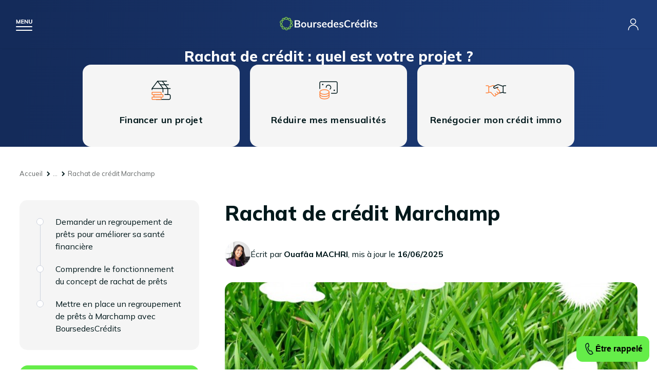

--- FILE ---
content_type: text/html; charset=UTF-8
request_url: https://www.boursedescredits.com/guide-rachat-credit-marchamp-3556.php
body_size: 17883
content:
<!doctype html>
<html lang="fr">

<head>
  <meta charset="utf-8">
  <title>
    Rachat de crédit Marchamp    - BoursedesCrédits
  </title>
  <meta name="description"
    content="Regroupez facilement vos prêts et simulez GRATUITEMENT votre futur contrat de prêt avec BoursedesCrédits. Découvrez le Rachat de crédit Marchamp." />
  <meta name="viewport" content="width=device-width, initial-scale=1" />
  <meta name="keywords" content="" />
  <meta name="robots" content="index, follow, noodp, noydir, all" />
  <meta property="og:site_name" content="BoursedesCrédits" />
  <meta property="og:type" content="article" />
  <meta property="og:title"
    content="Rachat de crédit Marchamp - BoursedesCrédits" />
  <meta property="og:image" content="https://www.boursedescredits.com/pics/charte/logo.svg" />
  <meta property="og:description"
    content="Regroupez facilement vos prêts et simulez GRATUITEMENT votre futur contrat de prêt avec BoursedesCrédits. Découvrez le Rachat de crédit Marchamp." />
  <meta property="fb:app_id" content="198318770198041" />
  <link rel="canonical" href="https://www.boursedescredits.com/guide-rachat-credit-marchamp-3556.php" />
  <link rel="shortcut icon" href="favicon.ico" />
  <link href="css/main.css?20171004" rel="stylesheet" type="text/css" media="all" />
  <script type="application/ld+json">[
    {
        "@context": "https:\/\/schema.org",
        "@type": "SoftwareApplication",
        "name": "BoursedesCr\u00e9dits",
        "operatingSystem": "Web-based",
        "url": "https:\/\/www.boursedescredits.com\/",
        "aggregateRating": {
            "@type": "AggregateRating",
            "ratingValue": 4.7,
            "bestRating": "5",
            "worstRating": "0",
            "ratingCount": 3751
        }
    },
    {
        "@context": "https:\/\/schema.org",
        "@type": "BreadcrumbList",
        "itemListElement": [
            {
                "@type": "ListItem",
                "position": 1,
                "name": "Accueil",
                "item": "https:\/\/www.boursedescredits.com\/"
            },
            {
                "@type": "ListItem",
                "position": 2,
                "name": "Rachat de cr\u00e9dit",
                "item": "rachat-credit.php"
            },
            {
                "@type": "ListItem",
                "position": 3,
                "name": "Le guide du rachat de cr\u00e9dits",
                "item": "guide-rachat-de-credits.php"
            },
            {
                "@type": "ListItem",
                "position": 4,
                "name": "Choisir le bon rachat de cr\u00e9dit",
                "item": "guide-choisir-bon-rachat-credit-812.php"
            },
            {
                "@type": "ListItem",
                "position": 5,
                "name": "Courtier en rachat de cr\u00e9dits : avantages, missions et r\u00f4les",
                "item": "guide-courtier-rachat-credits-avantages-missions-roles-3330.php"
            },
            {
                "@type": "ListItem",
                "position": 6,
                "name": "Rachat de cr\u00e9dit Auvergne-Rh\u00f4ne-Alpes",
                "item": "guide-rachat-credit-auvergne-rhone-alpes-3827.php"
            },
            {
                "@type": "ListItem",
                "position": 7,
                "name": "Rachat de cr\u00e9dit Ain (01)",
                "item": "guide-rachat-credit-ain-01-3331.php"
            },
            {
                "@type": "ListItem",
                "position": 8,
                "name": "Rachat de cr\u00e9dit Marchamp",
                "item": "\/guide-rachat-credit-marchamp-3556.php"
            }
        ]
    }
]</script></head>

<body id="guide_page" class="rachat-credit" itemscope
  itemtype="http://schema.org/WebPage">
  <div id="global" class="get_banner">
    <header id="header">
        <div id="burger"></div>
        <a href="https://www.boursedescredits.com/" id="logo"><?xml version="1.0" encoding="utf-8"?>

<svg width="190" height="26" version="1.1" id="图层_1" xmlns="http://www.w3.org/2000/svg" xmlns:xlink="http://www.w3.org/1999/xlink" x="0px" y="0px"
	 viewBox="0 0 190 26" style="enable-background:new 0 0 190 26;" xml:space="preserve">
<style type="text/css">
	.st0{fill:none;stroke:#7ABF4D;stroke-width:1.5;stroke-miterlimit:10;}
	.st1{fill:#040000;}
</style>
<g>
	<path class="st0" d="M16.8,22.9l-2.7-1.3c-0.9-0.4-1.9-0.4-2.7,0.1l-2.6,1.5c-2.1,1.2-4.7-0.6-4.3-3l0.4-3c0.1-1-0.2-1.9-0.9-2.6
		l-2.2-2.1C0,10.7,0.9,7.8,3.3,7.4l3-0.5c1-0.2,1.8-0.8,2.2-1.7l1.3-2.7c1-2.2,4.2-2.3,5.3-0.1L16.4,5c0.4,0.9,1.3,1.4,2.2,1.6
		l3,0.4c2.4,0.3,3.4,3.2,1.7,5l-2.1,2.1c-0.7,0.7-1,1.7-0.8,2.6l0.6,3C21.5,22.1,19,24,16.8,22.9z"/>
	<path class="st0" d="M10.5,23.6l-1.4-2.7c-0.4-0.9-1.3-1.5-2.2-1.6l-3-0.4c-2.4-0.3-3.4-3.3-1.7-5l2.1-2.1c0.7-0.7,1-1.7,0.8-2.6
		l-0.5-3C4.3,3.8,6.8,2,8.9,3.1l2.7,1.4c0.9,0.4,1.9,0.4,2.7,0L17,3c2.1-1.2,4.7,0.7,4.3,3.1l-0.5,3c-0.2,1,0.2,1.9,0.9,2.6l2.2,2.1
		c1.8,1.7,0.8,4.7-1.6,5l-3,0.5c-1,0.1-1.8,0.8-2.2,1.6l-1.3,2.7C14.7,25.8,11.6,25.8,10.5,23.6z"/>
</g>
<g>
	<path class="st1" d="M39.4,14.5c0.4,0.6,0.7,1.3,0.7,2.2c0,1.2-0.4,2.1-1.3,2.8c-0.8,0.7-2,1-3.5,1H29V6.6h6.1c1.4,0,2.6,0.3,3.4,1
		c0.8,0.6,1.2,1.5,1.2,2.7c0,0.7-0.2,1.4-0.6,1.9c-0.4,0.5-0.9,0.9-1.6,1.2C38.3,13.5,38.9,14,39.4,14.5z M31.4,12.5h3.2
		c1.7,0,2.6-0.7,2.6-2c0-0.7-0.2-1.1-0.6-1.5c-0.4-0.3-1.1-0.5-2-0.5h-3.2V12.5z M37,18.1c0.4-0.3,0.6-0.8,0.6-1.5
		c0-0.7-0.2-1.2-0.6-1.6c-0.4-0.3-1.1-0.5-2-0.5h-3.6v4.1H35C35.9,18.6,36.6,18.4,37,18.1z"/>
	<path class="st1" d="M44.1,20c-0.8-0.4-1.3-1-1.8-1.8c-0.4-0.8-0.6-1.7-0.6-2.7c0-1,0.2-2,0.6-2.7c0.4-0.8,1-1.4,1.8-1.8
		s1.6-0.6,2.6-0.6c1,0,1.9,0.2,2.6,0.6c0.8,0.4,1.3,1,1.7,1.8c0.4,0.8,0.6,1.7,0.6,2.7c0,1-0.2,2-0.6,2.7c-0.4,0.8-1,1.4-1.7,1.8
		c-0.8,0.4-1.6,0.6-2.6,0.6C45.7,20.7,44.9,20.5,44.1,20z M48.6,17.9c0.4-0.5,0.7-1.3,0.7-2.4c0-1.1-0.2-1.9-0.7-2.4
		c-0.4-0.6-1.1-0.8-1.9-0.8c-0.8,0-1.5,0.3-1.9,0.8c-0.4,0.6-0.7,1.4-0.7,2.4c0,1.1,0.2,1.9,0.7,2.4c0.4,0.5,1.1,0.8,1.9,0.8
		C47.6,18.7,48.2,18.5,48.6,17.9z"/>
	<path class="st1" d="M62.8,10.6v9.9h-2.4V19c-0.3,0.5-0.7,1-1.3,1.3c-0.5,0.3-1.1,0.4-1.8,0.4c-2.4,0-3.6-1.4-3.6-4.1v-6h2.4v6
		c0,0.7,0.1,1.2,0.4,1.6c0.3,0.3,0.7,0.5,1.4,0.5c0.7,0,1.3-0.2,1.7-0.7c0.4-0.5,0.6-1.1,0.6-1.9v-5.5H62.8z"/>
	<path class="st1" d="M71.8,10.6l0,2.2c-0.4-0.2-0.8-0.3-1.3-0.3c-0.8,0-1.5,0.2-1.9,0.7c-0.4,0.5-0.7,1.1-0.7,1.9v5.3h-2.4v-7.1
		c0-1-0.1-2-0.2-2.8h2.3l0.2,1.7c0.2-0.6,0.6-1.1,1.2-1.5c0.5-0.3,1.1-0.5,1.8-0.5C71.2,10.4,71.5,10.5,71.8,10.6z"/>
	<path class="st1" d="M72.4,19.4l0.7-1.7c1.1,0.8,2.3,1.2,3.6,1.2c0.6,0,1-0.1,1.4-0.3c0.3-0.2,0.5-0.5,0.5-0.8
		c0-0.3-0.1-0.5-0.3-0.7c-0.2-0.2-0.6-0.3-1.1-0.5l-1.6-0.4c-1.8-0.4-2.7-1.3-2.7-2.8c0-0.6,0.2-1.1,0.5-1.6
		c0.3-0.5,0.8-0.8,1.4-1.1c0.6-0.3,1.3-0.4,2.1-0.4c0.7,0,1.4,0.1,2,0.3c0.7,0.2,1.2,0.5,1.7,0.9l-0.7,1.7c-1-0.7-2-1.1-3-1.1
		c-0.6,0-1,0.1-1.3,0.3C75.2,12.7,75,13,75,13.4c0,0.3,0.1,0.5,0.3,0.7c0.2,0.2,0.5,0.3,1,0.4l1.7,0.4c1,0.2,1.7,0.6,2.1,1
		c0.4,0.5,0.7,1.1,0.7,1.8c0,0.9-0.4,1.6-1.1,2.2c-0.7,0.5-1.7,0.8-3,0.8C74.9,20.7,73.5,20.2,72.4,19.4z"/>
	<path class="st1" d="M91.5,15.7h-6.8c0.1,1.1,0.3,1.8,0.8,2.3c0.5,0.5,1.2,0.8,2.1,0.8c1.1,0,2.1-0.4,3-1.1l0.7,1.7
		c-0.5,0.4-1,0.7-1.7,0.9c-0.7,0.2-1.4,0.3-2.1,0.3c-1.6,0-2.9-0.5-3.8-1.4c-0.9-0.9-1.4-2.2-1.4-3.8c0-1,0.2-1.9,0.6-2.7
		c0.4-0.8,1-1.4,1.7-1.8c0.7-0.4,1.6-0.7,2.5-0.7c1.4,0,2.4,0.4,3.2,1.3s1.2,2.1,1.2,3.6V15.7z M85.5,12.7c-0.4,0.4-0.7,0.9-0.8,1.7
		h4.6c-0.1-0.7-0.3-1.3-0.7-1.7c-0.4-0.4-0.9-0.6-1.5-0.6S86,12.3,85.5,12.7z"/>
	<path class="st1" d="M103,6.1v14.4h-2.4v-1.6c-0.3,0.5-0.7,1-1.3,1.3c-0.6,0.3-1.2,0.5-1.9,0.5c-0.8,0-1.6-0.2-2.3-0.6
		c-0.7-0.4-1.2-1-1.6-1.8c-0.4-0.8-0.6-1.7-0.6-2.7c0-1,0.2-1.9,0.5-2.7c0.4-0.8,0.9-1.4,1.5-1.8c0.7-0.4,1.4-0.6,2.3-0.6
		c0.7,0,1.3,0.1,1.9,0.4c0.6,0.3,1,0.7,1.3,1.2V6.1H103z M99.9,17.9c0.4-0.6,0.7-1.4,0.7-2.4c0-1-0.2-1.8-0.7-2.4
		c-0.4-0.6-1.1-0.8-1.9-0.8c-0.8,0-1.5,0.3-1.9,0.8c-0.4,0.6-0.7,1.3-0.7,2.4c0,1,0.2,1.8,0.7,2.4c0.4,0.6,1.1,0.9,1.9,0.9
		S99.5,18.5,99.9,17.9z"/>
	<path class="st1" d="M114.3,15.7h-6.8c0.1,1.1,0.3,1.8,0.8,2.3c0.5,0.5,1.2,0.8,2.1,0.8c1.1,0,2.1-0.4,3-1.1l0.7,1.7
		c-0.5,0.4-1,0.7-1.7,0.9c-0.7,0.2-1.4,0.3-2.1,0.3c-1.6,0-2.9-0.5-3.8-1.4c-0.9-0.9-1.4-2.2-1.4-3.8c0-1,0.2-1.9,0.6-2.7
		c0.4-0.8,1-1.4,1.7-1.8s1.6-0.7,2.5-0.7c1.4,0,2.4,0.4,3.2,1.3c0.8,0.9,1.2,2.1,1.2,3.6V15.7z M108.3,12.7
		c-0.4,0.4-0.7,0.9-0.8,1.7h4.6c-0.1-0.7-0.3-1.3-0.7-1.7s-0.9-0.6-1.5-0.6C109.3,12.1,108.8,12.3,108.3,12.7z"/>
	<path class="st1" d="M115.7,19.4l0.7-1.7c1.1,0.8,2.3,1.2,3.6,1.2c0.6,0,1-0.1,1.4-0.3c0.3-0.2,0.5-0.5,0.5-0.8
		c0-0.3-0.1-0.5-0.3-0.7c-0.2-0.2-0.6-0.3-1.1-0.5l-1.6-0.4c-1.8-0.4-2.7-1.3-2.7-2.8c0-0.6,0.2-1.1,0.5-1.6
		c0.3-0.5,0.8-0.8,1.4-1.1c0.6-0.3,1.3-0.4,2.1-0.4c0.7,0,1.4,0.1,2,0.3s1.2,0.5,1.7,0.9l-0.7,1.7c-1-0.7-2-1.1-3-1.1
		c-0.6,0-1,0.1-1.3,0.3c-0.3,0.2-0.5,0.5-0.5,0.9c0,0.3,0.1,0.5,0.3,0.7c0.2,0.2,0.5,0.3,1,0.4l1.7,0.4c1,0.2,1.7,0.6,2.1,1
		c0.4,0.5,0.7,1.1,0.7,1.8c0,0.9-0.4,1.6-1.1,2.2c-0.7,0.5-1.7,0.8-3,0.8C118.2,20.7,116.8,20.2,115.7,19.4z"/>
	<path class="st1" d="M129,19.8c-1-0.6-1.8-1.4-2.4-2.5c-0.5-1.1-0.8-2.3-0.8-3.8c0-1.4,0.3-2.7,0.8-3.8c0.5-1.1,1.3-1.9,2.4-2.5
		c1-0.6,2.2-0.9,3.6-0.9c0.9,0,1.8,0.1,2.6,0.4c0.8,0.3,1.5,0.7,2.1,1.2l-0.8,1.8c-0.6-0.5-1.2-0.9-1.9-1.1c-0.6-0.2-1.3-0.3-2-0.3
		c-1.3,0-2.4,0.4-3.1,1.3c-0.7,0.9-1.1,2.1-1.1,3.8c0,1.6,0.4,2.9,1.1,3.8c0.7,0.9,1.8,1.3,3.1,1.3c0.7,0,1.4-0.1,2-0.3
		c0.6-0.2,1.2-0.6,1.9-1.1l0.8,1.8c-0.5,0.5-1.2,0.9-2.1,1.2c-0.8,0.3-1.7,0.4-2.6,0.4C131.3,20.7,130.1,20.4,129,19.8z"/>
	<path class="st1" d="M145.8,10.6l0,2.2c-0.4-0.2-0.8-0.3-1.3-0.3c-0.8,0-1.5,0.2-1.9,0.7c-0.4,0.5-0.7,1.1-0.7,1.9v5.3h-2.4v-7.1
		c0-1-0.1-2-0.2-2.8h2.3l0.2,1.7c0.2-0.6,0.6-1.1,1.2-1.5c0.5-0.3,1.1-0.5,1.8-0.5C145.2,10.4,145.5,10.5,145.8,10.6z"/>
	<path class="st1" d="M155.6,15.7h-6.8c0.1,1.1,0.3,1.8,0.8,2.3c0.5,0.5,1.2,0.8,2.1,0.8c1.1,0,2.1-0.4,3-1.1l0.7,1.7
		c-0.5,0.4-1,0.7-1.7,0.9c-0.7,0.2-1.4,0.3-2.1,0.3c-1.6,0-2.9-0.5-3.8-1.4c-0.9-0.9-1.4-2.2-1.4-3.8c0-1,0.2-1.9,0.6-2.7
		c0.4-0.8,1-1.4,1.7-1.8c0.7-0.4,1.6-0.7,2.5-0.7c1.4,0,2.4,0.4,3.2,1.3c0.8,0.9,1.2,2.1,1.2,3.6V15.7z M149.7,12.7
		c-0.4,0.4-0.7,0.9-0.8,1.7h4.6c-0.1-0.7-0.3-1.3-0.7-1.7s-0.9-0.6-1.5-0.6C150.6,12.1,150.1,12.3,149.7,12.7z M150.4,9.4l2-4h2.5
		l-2.9,4H150.4z"/>
	<path class="st1" d="M167.1,6.1v14.4h-2.4v-1.6c-0.3,0.5-0.7,1-1.3,1.3c-0.6,0.3-1.2,0.5-1.9,0.5c-0.8,0-1.6-0.2-2.3-0.6
		c-0.7-0.4-1.2-1-1.6-1.8c-0.4-0.8-0.6-1.7-0.6-2.7c0-1,0.2-1.9,0.5-2.7c0.4-0.8,0.9-1.4,1.5-1.8c0.7-0.4,1.4-0.6,2.3-0.6
		c0.7,0,1.3,0.1,1.9,0.4c0.6,0.3,1,0.7,1.3,1.2V6.1H167.1z M164.1,17.9c0.4-0.6,0.7-1.4,0.7-2.4c0-1-0.2-1.8-0.7-2.4
		c-0.4-0.6-1.1-0.8-1.9-0.8c-0.8,0-1.5,0.3-1.9,0.8c-0.4,0.6-0.7,1.3-0.7,2.4c0,1,0.2,1.8,0.7,2.4c0.4,0.6,1.1,0.9,1.9,0.9
		C163,18.7,163.6,18.5,164.1,17.9z"/>
	<path class="st1" d="M172.4,6.2v2.4h-2.7V6.2H172.4z M169.8,10.6h2.4v9.9h-2.4V10.6z"/>
	<path class="st1" d="M178,12.5v4.4c0,1.2,0.5,1.7,1.6,1.7c0.3,0,0.6-0.1,1-0.2v1.9c-0.4,0.2-1,0.2-1.6,0.2c-1.1,0-2-0.3-2.6-0.9
		s-0.9-1.5-0.9-2.7v-4.5h-1.9v-1.8h1.9V8.2l2.4-0.8v3.2h2.6v1.8H178z"/>
	<path class="st1" d="M181.7,19.4l0.7-1.7c1.1,0.8,2.3,1.2,3.6,1.2c0.6,0,1-0.1,1.4-0.3c0.3-0.2,0.5-0.5,0.5-0.8
		c0-0.3-0.1-0.5-0.3-0.7c-0.2-0.2-0.6-0.3-1.1-0.5l-1.6-0.4c-1.8-0.4-2.7-1.3-2.7-2.8c0-0.6,0.2-1.1,0.5-1.6
		c0.3-0.5,0.8-0.8,1.4-1.1c0.6-0.3,1.3-0.4,2.1-0.4c0.7,0,1.4,0.1,2,0.3c0.7,0.2,1.2,0.5,1.7,0.9l-0.7,1.7c-1-0.7-2-1.1-3-1.1
		c-0.6,0-1,0.1-1.3,0.3c-0.3,0.2-0.5,0.5-0.5,0.9c0,0.3,0.1,0.5,0.3,0.7c0.2,0.2,0.5,0.3,1,0.4l1.7,0.4c1,0.2,1.7,0.6,2.1,1
		c0.4,0.5,0.7,1.1,0.7,1.8c0,0.9-0.4,1.6-1.1,2.2c-0.7,0.5-1.7,0.8-3,0.8C184.1,20.7,182.7,20.2,181.7,19.4z"/>
</g>
</svg></a>
        <nav id="menu">
          <a href="credit-immobilier.php" id="link-credit-immobilier">Crédit immobilier</a>
          <div class="submenu">
            <div class="back">
              <p>Retour</p>
            </div>
            <div>
              <a href="credit-immobilier.php" class="title">Crédit immobilier</a>
              <div class="side">
                <p>Profitez d'un taux immo à
                  <span class="taux">3,71 %</span>
                  <span class="time">sur 15 ans</span>
                </p>
                <a class="color_link" href="guide-barometre-taux-immobiliers-1910.php#fromheader">Consulter le baromètre des taux</a>
                <p class="btn"><a href="formulaire-credit-immobilier.php#fromheader">Je simule mon prêt immobilier</a></p>
              </div>
              <div class="submenu_links">
                <nav>
                  <span>Les outils de simulation</span>
                  <a href="formulaire-credit-immobilier.php#fromheader">Comparateur crédit immobilier</a>
                  <a href="calculette-credit-immobilier.php#fromheader">Simulation prêt immobilier</a>
                  <a href="calculette-credit-immobilier-mensualites-remboursement.php#fromheader">Calcul de mensualités</a>
                  <a href="calculette-credit-immobilier-capacite-achat.php#fromheader">Calcul capacité d'emprunt</a>
                  <a href="calculette-credit-immobilier-taux-endettement.php#fromheader">Taux d'endettement</a>
                  <a href="calculette-credit-immobilier-frais-de-notaire.php#fromheader">Calcul frais de notaire</a>
                  <a href="calculette-credit-immobilier-pret-taux-zero.php#fromheader">Calculette PTZ</a>
                </nav>
                <nav>
                  <span>Les guides</span>
                  <a href="guide-passer-courtier-credit-immobilier-125.php#fromheader">Courtier crédit immobilier</a>
                  <a href="guide-pret-relais-146.php#fromheader">Prêt relais</a>
                  <a href="guide-investissement-locatif-836.php#fromheader">Investissement locatif</a>
                </nav>
                <nav>
                  <span>Plus d'informations</span>
                  <a href="actualites-credit-immobilier.php#fromheader">Actualités du crédit immobilier</a>
                  <a href="guide-credit-immobilier.php#fromheader">Guide du crédit immobilier</a>
                  <a href="lexique-credit-immobilier.php#fromheader">Lexique du prêt immobilier</a>
                  <a href="faq-credit-immobilier.php#fromheader">FAQ du prêt immobilier</a>
                  <a href="lettres-types-credit-immobilier.php#fromheader">Lettres types du prêt immobilier</a>
                </nav>
                <div class="contact">
                  <div>
                    <p><strong>Contactez-nous</strong> du lundi au samedi de 8 h à 20 h</p>
                    <span class="tel">0825 560 395*</span>
                    <strong>ou</strong>
                    <a href="rappel-credit-immobilier.php" class="call">Rappel gratuit</a>
                  </div>
                </div>
              </div>
            </div>
          </div>
          <a href="credit-consommation.php" id="link-credit-perso">Crédit consommation</a>
          <div class="submenu">
            <div class="back">
              <p>Retour</p>
            </div>
            <div>
              <a href="credit-consommation.php" class="title">Crédit consommation</a>
              <div class="side">
                <p>Profitez d'un taux conso à
                  <span class="taux">0,90 %</span>
                  <span class="time">sur 12 mois</span>
                </p>
                <a class="color_link" href="guide-barometre-taux-conso-301.php#fromheader">Consulter le baromètre des taux</a>
                <p class="btn"><a href="formulaire-credit-consommation.php#fromheader">Je simule mon crédit conso</a></p>
              </div>
              <div class="submenu_links">
                <nav>
                  <span>Les outils de simulation</span>
                  <a href="formulaire-credit-consommation.php#fromheader">Comparateur crédit consommation</a>
                  <a href="calculette-credit-consommation.php#fromheader">Calculette crédit conso</a>
                  <a href="calculette-credit-consommation-mensualites-remboursement.php#fromheader">Calcul de mensualités</a>
                  <a href="calculette-credit-consommation-capacite-achat.php#fromheader">Calcul capacité d'emprunt</a>
                  <a href="calculette-credit-consommation-taux-endettement.php#fromheader">Taux d'endettement</a>
                </nav>
                <nav>
                  <span>Les guides</span>
                  <a href="guide-pret-personnel-271.php#fromheader">Prêt personnel</a>
                  <a href="guide-credit-auto-302.php#fromheader">Crédit auto</a>
                  <a href="guide-pret-travaux-265.php#fromheader">Prêt travaux</a>
                  <a href="guide-credit-renouvelable-274.php#fromheader">Crédit renouvelable</a>
                </nav>
                <nav>
                  <span>Plus d'informations</span>
                  <a href="actualites-credit-consommation.php#fromheader">Actualités du crédit consommation</a>
                  <a href="guide-credit-consommation.php#fromheader">Guide du crédit consommation</a>
                  <a href="lexique-credit-consommation.php#fromheader">Lexique du crédit consommation</a>
                  <a href="faq-credit-consommation.php#fromheader">FAQ du crédit consommation</a>
                  <a href="lettres-types-credit-consommation.php#fromheader">Lettres types du crédit consommation</a>
                </nav>
                <div class="contact">
                  <div>
                    <p><strong>Contactez-nous</strong> du lundi au samedi de 8 h à 20 h</p>
                    <span class="tel">0825 560 395*</span>
                    <strong>ou</strong>
                    <a href="rappel-credit-consommation.php" class="call">Rappel gratuit</a>
                  </div>
                </div>
              </div>
            </div>
          </div>
          <a href="rachat-credit.php" id="link-rachat-credits">Rachat de crédit</a>
          <div class="submenu">
            <div class="back">
              <p>Retour</p>
            </div>
            <div>
              <a href="rachat-credit.php" class="title">Rachat de crédit</a>
              <div class="side">
                <p>Jusqu'à
                  <span class="taux"> - 80 %</span>
                  <span class="time">sur vos mensualités</span>
                </p>
                <a class="color_link" href="guide-barometre-taux-rachat-credit-50.php#fromheader">Consulter le baromètre des taux</a>
                <p class="btn"><a href="formulaire-rachat-credit.php#fromheader">Je simule mon rachat de crédit</a></p>
              </div>
              <div class="submenu_links">
                <nav>
                  <span>Les outils de simulation</span>
                  <a href="formulaire-rachat-credit.php#fromheader">Comparateur rachat de crédit</a>
                  <a href="calculette-rachat-credit.php#fromheader">Calculette rachat de crédit</a>
                  <a href="calculette-rachat-credit-mensualites-remboursement.php#fromheader">Calcul de mensualités</a>
                  <a href="calculette-rachat-credit-taux-endettement.php#fromheader">Taux d'endettement</a>
                </nav>
                <nav>
                  <span>Les guides</span>
                  <a href="guide-rachat-credit-immobilier-28.php#fromheader">Rachat de crédit immobilier</a>
                  <a href="guide-rachat-credit-consommation-48.php#fromheader">Rachat de crédit consommation</a>
                  <a href="guide-rachat-credit-immobilier-consommation-49.php#fromheader">Rachat de crédit immo et conso</a>
                  <a href="guide-rachat-credit-locataire-82.php#fromheader">Rachat de crédit locataire</a>
                  <a href="guide-rachat-credit-proprietaire-45.php#fromheader">Rachat de crédit propriétaire</a>
                  <a href="guide-rachat-credit-fonctionnaire-42.php#fromheader">Rachat de crédit fonctionnaire</a>
                  <a href="guide-passer-courtier-rachat-credits-3330.php#fromheader">Courtier rachat de crédits</a>
                </nav>
                <nav>
                  <span>Plus d'informations</span>
                  <a href="actualites-rachat-de-credits.php#fromheader">Actualités du rachat de crédit</a>
                  <a href="guide-rachat-de-credits.php#fromheader">Guide du rachat de crédit</a>
                  <a href="lexique-rachat-de-credits.php#fromheader">Lexique du rachat de crédit</a>
                  <a href="faq-rachat-de-credits.php#fromheader">FAQ du rachat de crédit</a>
                  <a href="lettres-types-rachat-de-credits.php#fromheader">Lettres types du rachat de crédit</a>
                </nav>
                <div class="contact">
                  <div>
                    <p><strong>Contactez-nous</strong> du lundi au samedi de 8 h à 20 h</p>
                    <span class="tel">0825 560 395*</span>
                    <strong>ou</strong>
                    <a href="rappel-rachat-credit.php" class="call">Rappel gratuit</a>
                  </div>
                </div>
              </div>
            </div>
          </div>
          <a href="assurance-pret-immobilier.php" id="link-assurance-pret">Assurance prêt immobilier</a>
          <div class="submenu">
            <div class="back">
              <p>Retour</p>
            </div>
            <div>
              <a href="assurance-pret-immobilier.php" class="title">Assurance prêt immobilier</a>
              <div class="side">
                <p>Économisez jusqu'à
                  <span class="taux">15.000 €</span>
                  <span class="time">sur votre assurance</span>
                </p>
                <a class="color_link" href="guide-barometre-taux-assurance-pret-immobilier-911.php#fromheader">Consulter le baromètre des taux</a>
                <p class="btn"><a href="formulaire-assurances-pret.php#fromheader">Je simule mon assurance immo</a></p>
              </div>
              <div class="submenu_links">
                <nav>
                  <span>Les guides</span>
                  <a href="guide-simulation-assurance-pret-immobilier-921.php#fromheader">Simulation assurance prêt immobilier</a>
                  <a href="formulaire-assurances-pret.php#fromheader">Comparateur assurance prêt immobilier</a>
                  <a href="guide-delegation-assurance-pret-immobilier-476.php#fromheader">Délégation d'assurance de prêt immo</a>
                  <a href="guide-assurance-emprunteur-groupe-959.php#fromheader">Assurance emprunteur groupe</a>
                  <a href="guide-convention-aeras-assurance-pret-463.php#fromheader">Convention AERAS</a>
                  <a href="guide-passer-courtier-assurance-pret-immobilier-1422.php#fromheader">Courtier assurance prêt immobilier</a>
                </nav>
                <nav>
                  <span>Plus d'informations</span>
                  <a href="actualites-assurance-credits.php#fromheader">Actualités de l'assurance de prêt immobilier</a>
                  <a href="guide-assurance-credits.php#fromheader">Guide de l'assurance de prêt immobilier</a>
                  <a href="lexique-assurance-credits.php#fromheader">Lexique de l'assurance de prêt immobilier</a>
                  <a href="faq-assurance-credits.php#fromheader">FAQ de l'assurance de prêt immobilier</a>
                  <a href="lettres-types-assurance-credits.php#fromheader">Lettres types de l'assurance de prêt immobilier</a>
                </nav>
                <div class="contact">
                  <div>
                    <p><strong>Contactez-nous</strong> du lundi au samedi de 8 h à 20 h</p>
                    <span class="tel">0825 560 395*</span>
                    <strong>ou</strong>
                    <a href="rappel-assurance-emprunteur.php" class="call">Rappel gratuit</a>
                  </div>
                </div>
              </div>
            </div>
          </div>
          <a href="banque-en-ligne.php" id="link-banque-en-ligne">Banque en ligne</a>
          <div class="submenu">
            <div class="back">
              <p>Retour</p>
            </div>
            <div>
              <a href="banque-en-ligne.php" class="title">Banque en ligne</a>
              <div class="side">
                <p>Économisez jusqu'à
                  <span class="taux">200 €</span>
                  <span class="time">sur vos frais</span>
                </p>
                <p class="btn"><a href="formulaire-banque-en-ligne.php#fromheader">J'économise sur mes frais</a></p>
              </div>
              <div class="submenu_links">
                <nav>
                  <span>Les guides</span>
                  <a href="guide-meilleure-banque-ligne-2023-comparatif-531.php#fromheader">Meilleure banque en ligne</a>
                  <a href="guide-banques-ligne-501.php#fromheader">Les banques en ligne</a>
                  <a href="guide-choisir-bonne-banque-ligne-497.php#fromheader">Choisir la bonne banque en ligne</a>
                  <a href="guide-neobanques-5189.php#fromheader">Les néobanques</a>
                  <a href="guide-ouvrir-compte-ligne-4520.php#fromheader">Ouvrir un compte en ligne</a>
                </nav>
                <nav>
                  <span>Plus d'informations</span>
                  <a href="actualites-banque-en-ligne.php#fromheader">Actualités des banques en ligne</a>
                  <a href="guide-banque-en-ligne.php#fromheader">Guide des banques en ligne</a>
                  <a href="lexique-banque-en-ligne.php#fromheader">Lexique des banques en ligne</a>
                  <a href="faq-banque-en-ligne.php#fromheader">FAQ des banques en ligne</a>
                  <a href="lettres-types-banque-en-ligne.php#fromheader">Lettres types des banques en ligne</a>
                </nav>
                <div class="contact">
                  <div>
                    <p><strong>Contactez-nous</strong> du lundi au samedi de 8 h à 20 h</p>
                    <span class="tel">0825 560 395*</span>
                    <strong>ou</strong>
                    <a href="rappel.php" class="call">Rappel gratuit</a>
                  </div>
                </div>
              </div>
            </div>
          </div>
          <a href="epargne.php" id="link-epargne">Épargne</a>
          <div class="submenu">
            <div class="back">
              <p>Retour</p>
            </div>
            <div>
              <a href="epargne.php" class="title">Épargne et placement</a>
              <div class="side">
                <p>Économisez jusqu'à
                  <span class="taux">115 €</span>
                  <span class="time">sur vos livrets</span>
                </p>
                <p class="btn"><a href="epargne.php#FromHeader">Je simule mes économies</a></p>
              </div>
              <div class="submenu_links">
                <nav>
                  <span>Les produits d'épargne</span>
                  <a href="guide-assurance-vie-561.php#fromheader">Assurance vie</a>
                  <a href="guide-scpi-2041.php#fromheader">SCPI</a>
                  <a href="guide-pea-plan-epargne-actions-861.php#fromheader">PEA (Plan d'Épargne en Actions)</a>
                  <a href="guide-livret-epargne-560.php#fromheader">Livret d'épargne</a>
                  <a href="guide-per-plan-epargne-retraite-562.php#fromheader">PER (Plan Épargne Retraite)</a>
                </nav>
                <nav>
                  <span>Les guides</span>
                  <a href="guide-choisir-meilleure-assurance-vie-858.php#fromheader">Choisir la meilleure assurance vie</a>
                  <a href="guide-scpi-pinel-1874.php#fromheader">La SCPI Pinel</a>
                  <a href="guide-pea-bancaire-classique-1873.php#fromheader">PEA bancaire classique</a>
                  <a href="guide-livret-725.php#fromheader">Livret A</a>
                  <a href="guide-per-individuel-perin-1878.php#fromheader">PER individuel (Perin)</a>
                </nav>
                <nav>
                  <span>Plus d'informations</span>
                  <a href="actualites-epargne.php#fromheader">Actualités de l'épargne</a>
                  <a href="guide-epargne.php#fromheader">Guide de l'épargne</a>
                  <a href="lexique-epargne.php#fromheader">Lexique de l'épargne</a>
                  <a href="faq-epargne.php#fromheader">FAQ de l'épargne</a>
                  <a href="lettres-types-epargne.php#fromheader">Lettres types de l'épargne</a>
                </nav>
                <div class="contact">
                  <div>
                    <p><strong>Contactez-nous</strong> du lundi au samedi de 8 h à 20 h</p>
                    <span class="tel">0825 560 395*</span>
                    <strong>ou</strong>
                    <a href="rappel.php" class="call">Rappel gratuit</a>
                  </div>
                </div>
              </div>
            </div>
          </div>
          <a class="mobile_only" href="qui-sommes-nous.php">À propos</a>
          <a class="mobile_only" href="espace-client.php">Se connecter</a>
        </nav>
        <div id="second_nav">
          <a href="qui-sommes-nous.php">À propos</a>
          <a href="espace-client.php">Se connecter</a>
        </div>
        <a class="mobile_login" href="espace-client.php"></a>
      </header>        <div class="sticky_header"><a href="https://www.boursedescredits.com/" id="logo"><?xml version="1.0" encoding="utf-8"?>

<svg width="190" height="26" version="1.1" id="图层_1" xmlns="http://www.w3.org/2000/svg" xmlns:xlink="http://www.w3.org/1999/xlink" x="0px" y="0px"
	 viewBox="0 0 190 26" style="enable-background:new 0 0 190 26;" xml:space="preserve">
<style type="text/css">
	.st0{fill:none;stroke:#7ABF4D;stroke-width:1.5;stroke-miterlimit:10;}
	.st1{fill:#040000;}
</style>
<g>
	<path class="st0" d="M16.8,22.9l-2.7-1.3c-0.9-0.4-1.9-0.4-2.7,0.1l-2.6,1.5c-2.1,1.2-4.7-0.6-4.3-3l0.4-3c0.1-1-0.2-1.9-0.9-2.6
		l-2.2-2.1C0,10.7,0.9,7.8,3.3,7.4l3-0.5c1-0.2,1.8-0.8,2.2-1.7l1.3-2.7c1-2.2,4.2-2.3,5.3-0.1L16.4,5c0.4,0.9,1.3,1.4,2.2,1.6
		l3,0.4c2.4,0.3,3.4,3.2,1.7,5l-2.1,2.1c-0.7,0.7-1,1.7-0.8,2.6l0.6,3C21.5,22.1,19,24,16.8,22.9z"/>
	<path class="st0" d="M10.5,23.6l-1.4-2.7c-0.4-0.9-1.3-1.5-2.2-1.6l-3-0.4c-2.4-0.3-3.4-3.3-1.7-5l2.1-2.1c0.7-0.7,1-1.7,0.8-2.6
		l-0.5-3C4.3,3.8,6.8,2,8.9,3.1l2.7,1.4c0.9,0.4,1.9,0.4,2.7,0L17,3c2.1-1.2,4.7,0.7,4.3,3.1l-0.5,3c-0.2,1,0.2,1.9,0.9,2.6l2.2,2.1
		c1.8,1.7,0.8,4.7-1.6,5l-3,0.5c-1,0.1-1.8,0.8-2.2,1.6l-1.3,2.7C14.7,25.8,11.6,25.8,10.5,23.6z"/>
</g>
<g>
	<path class="st1" d="M39.4,14.5c0.4,0.6,0.7,1.3,0.7,2.2c0,1.2-0.4,2.1-1.3,2.8c-0.8,0.7-2,1-3.5,1H29V6.6h6.1c1.4,0,2.6,0.3,3.4,1
		c0.8,0.6,1.2,1.5,1.2,2.7c0,0.7-0.2,1.4-0.6,1.9c-0.4,0.5-0.9,0.9-1.6,1.2C38.3,13.5,38.9,14,39.4,14.5z M31.4,12.5h3.2
		c1.7,0,2.6-0.7,2.6-2c0-0.7-0.2-1.1-0.6-1.5c-0.4-0.3-1.1-0.5-2-0.5h-3.2V12.5z M37,18.1c0.4-0.3,0.6-0.8,0.6-1.5
		c0-0.7-0.2-1.2-0.6-1.6c-0.4-0.3-1.1-0.5-2-0.5h-3.6v4.1H35C35.9,18.6,36.6,18.4,37,18.1z"/>
	<path class="st1" d="M44.1,20c-0.8-0.4-1.3-1-1.8-1.8c-0.4-0.8-0.6-1.7-0.6-2.7c0-1,0.2-2,0.6-2.7c0.4-0.8,1-1.4,1.8-1.8
		s1.6-0.6,2.6-0.6c1,0,1.9,0.2,2.6,0.6c0.8,0.4,1.3,1,1.7,1.8c0.4,0.8,0.6,1.7,0.6,2.7c0,1-0.2,2-0.6,2.7c-0.4,0.8-1,1.4-1.7,1.8
		c-0.8,0.4-1.6,0.6-2.6,0.6C45.7,20.7,44.9,20.5,44.1,20z M48.6,17.9c0.4-0.5,0.7-1.3,0.7-2.4c0-1.1-0.2-1.9-0.7-2.4
		c-0.4-0.6-1.1-0.8-1.9-0.8c-0.8,0-1.5,0.3-1.9,0.8c-0.4,0.6-0.7,1.4-0.7,2.4c0,1.1,0.2,1.9,0.7,2.4c0.4,0.5,1.1,0.8,1.9,0.8
		C47.6,18.7,48.2,18.5,48.6,17.9z"/>
	<path class="st1" d="M62.8,10.6v9.9h-2.4V19c-0.3,0.5-0.7,1-1.3,1.3c-0.5,0.3-1.1,0.4-1.8,0.4c-2.4,0-3.6-1.4-3.6-4.1v-6h2.4v6
		c0,0.7,0.1,1.2,0.4,1.6c0.3,0.3,0.7,0.5,1.4,0.5c0.7,0,1.3-0.2,1.7-0.7c0.4-0.5,0.6-1.1,0.6-1.9v-5.5H62.8z"/>
	<path class="st1" d="M71.8,10.6l0,2.2c-0.4-0.2-0.8-0.3-1.3-0.3c-0.8,0-1.5,0.2-1.9,0.7c-0.4,0.5-0.7,1.1-0.7,1.9v5.3h-2.4v-7.1
		c0-1-0.1-2-0.2-2.8h2.3l0.2,1.7c0.2-0.6,0.6-1.1,1.2-1.5c0.5-0.3,1.1-0.5,1.8-0.5C71.2,10.4,71.5,10.5,71.8,10.6z"/>
	<path class="st1" d="M72.4,19.4l0.7-1.7c1.1,0.8,2.3,1.2,3.6,1.2c0.6,0,1-0.1,1.4-0.3c0.3-0.2,0.5-0.5,0.5-0.8
		c0-0.3-0.1-0.5-0.3-0.7c-0.2-0.2-0.6-0.3-1.1-0.5l-1.6-0.4c-1.8-0.4-2.7-1.3-2.7-2.8c0-0.6,0.2-1.1,0.5-1.6
		c0.3-0.5,0.8-0.8,1.4-1.1c0.6-0.3,1.3-0.4,2.1-0.4c0.7,0,1.4,0.1,2,0.3c0.7,0.2,1.2,0.5,1.7,0.9l-0.7,1.7c-1-0.7-2-1.1-3-1.1
		c-0.6,0-1,0.1-1.3,0.3C75.2,12.7,75,13,75,13.4c0,0.3,0.1,0.5,0.3,0.7c0.2,0.2,0.5,0.3,1,0.4l1.7,0.4c1,0.2,1.7,0.6,2.1,1
		c0.4,0.5,0.7,1.1,0.7,1.8c0,0.9-0.4,1.6-1.1,2.2c-0.7,0.5-1.7,0.8-3,0.8C74.9,20.7,73.5,20.2,72.4,19.4z"/>
	<path class="st1" d="M91.5,15.7h-6.8c0.1,1.1,0.3,1.8,0.8,2.3c0.5,0.5,1.2,0.8,2.1,0.8c1.1,0,2.1-0.4,3-1.1l0.7,1.7
		c-0.5,0.4-1,0.7-1.7,0.9c-0.7,0.2-1.4,0.3-2.1,0.3c-1.6,0-2.9-0.5-3.8-1.4c-0.9-0.9-1.4-2.2-1.4-3.8c0-1,0.2-1.9,0.6-2.7
		c0.4-0.8,1-1.4,1.7-1.8c0.7-0.4,1.6-0.7,2.5-0.7c1.4,0,2.4,0.4,3.2,1.3s1.2,2.1,1.2,3.6V15.7z M85.5,12.7c-0.4,0.4-0.7,0.9-0.8,1.7
		h4.6c-0.1-0.7-0.3-1.3-0.7-1.7c-0.4-0.4-0.9-0.6-1.5-0.6S86,12.3,85.5,12.7z"/>
	<path class="st1" d="M103,6.1v14.4h-2.4v-1.6c-0.3,0.5-0.7,1-1.3,1.3c-0.6,0.3-1.2,0.5-1.9,0.5c-0.8,0-1.6-0.2-2.3-0.6
		c-0.7-0.4-1.2-1-1.6-1.8c-0.4-0.8-0.6-1.7-0.6-2.7c0-1,0.2-1.9,0.5-2.7c0.4-0.8,0.9-1.4,1.5-1.8c0.7-0.4,1.4-0.6,2.3-0.6
		c0.7,0,1.3,0.1,1.9,0.4c0.6,0.3,1,0.7,1.3,1.2V6.1H103z M99.9,17.9c0.4-0.6,0.7-1.4,0.7-2.4c0-1-0.2-1.8-0.7-2.4
		c-0.4-0.6-1.1-0.8-1.9-0.8c-0.8,0-1.5,0.3-1.9,0.8c-0.4,0.6-0.7,1.3-0.7,2.4c0,1,0.2,1.8,0.7,2.4c0.4,0.6,1.1,0.9,1.9,0.9
		S99.5,18.5,99.9,17.9z"/>
	<path class="st1" d="M114.3,15.7h-6.8c0.1,1.1,0.3,1.8,0.8,2.3c0.5,0.5,1.2,0.8,2.1,0.8c1.1,0,2.1-0.4,3-1.1l0.7,1.7
		c-0.5,0.4-1,0.7-1.7,0.9c-0.7,0.2-1.4,0.3-2.1,0.3c-1.6,0-2.9-0.5-3.8-1.4c-0.9-0.9-1.4-2.2-1.4-3.8c0-1,0.2-1.9,0.6-2.7
		c0.4-0.8,1-1.4,1.7-1.8s1.6-0.7,2.5-0.7c1.4,0,2.4,0.4,3.2,1.3c0.8,0.9,1.2,2.1,1.2,3.6V15.7z M108.3,12.7
		c-0.4,0.4-0.7,0.9-0.8,1.7h4.6c-0.1-0.7-0.3-1.3-0.7-1.7s-0.9-0.6-1.5-0.6C109.3,12.1,108.8,12.3,108.3,12.7z"/>
	<path class="st1" d="M115.7,19.4l0.7-1.7c1.1,0.8,2.3,1.2,3.6,1.2c0.6,0,1-0.1,1.4-0.3c0.3-0.2,0.5-0.5,0.5-0.8
		c0-0.3-0.1-0.5-0.3-0.7c-0.2-0.2-0.6-0.3-1.1-0.5l-1.6-0.4c-1.8-0.4-2.7-1.3-2.7-2.8c0-0.6,0.2-1.1,0.5-1.6
		c0.3-0.5,0.8-0.8,1.4-1.1c0.6-0.3,1.3-0.4,2.1-0.4c0.7,0,1.4,0.1,2,0.3s1.2,0.5,1.7,0.9l-0.7,1.7c-1-0.7-2-1.1-3-1.1
		c-0.6,0-1,0.1-1.3,0.3c-0.3,0.2-0.5,0.5-0.5,0.9c0,0.3,0.1,0.5,0.3,0.7c0.2,0.2,0.5,0.3,1,0.4l1.7,0.4c1,0.2,1.7,0.6,2.1,1
		c0.4,0.5,0.7,1.1,0.7,1.8c0,0.9-0.4,1.6-1.1,2.2c-0.7,0.5-1.7,0.8-3,0.8C118.2,20.7,116.8,20.2,115.7,19.4z"/>
	<path class="st1" d="M129,19.8c-1-0.6-1.8-1.4-2.4-2.5c-0.5-1.1-0.8-2.3-0.8-3.8c0-1.4,0.3-2.7,0.8-3.8c0.5-1.1,1.3-1.9,2.4-2.5
		c1-0.6,2.2-0.9,3.6-0.9c0.9,0,1.8,0.1,2.6,0.4c0.8,0.3,1.5,0.7,2.1,1.2l-0.8,1.8c-0.6-0.5-1.2-0.9-1.9-1.1c-0.6-0.2-1.3-0.3-2-0.3
		c-1.3,0-2.4,0.4-3.1,1.3c-0.7,0.9-1.1,2.1-1.1,3.8c0,1.6,0.4,2.9,1.1,3.8c0.7,0.9,1.8,1.3,3.1,1.3c0.7,0,1.4-0.1,2-0.3
		c0.6-0.2,1.2-0.6,1.9-1.1l0.8,1.8c-0.5,0.5-1.2,0.9-2.1,1.2c-0.8,0.3-1.7,0.4-2.6,0.4C131.3,20.7,130.1,20.4,129,19.8z"/>
	<path class="st1" d="M145.8,10.6l0,2.2c-0.4-0.2-0.8-0.3-1.3-0.3c-0.8,0-1.5,0.2-1.9,0.7c-0.4,0.5-0.7,1.1-0.7,1.9v5.3h-2.4v-7.1
		c0-1-0.1-2-0.2-2.8h2.3l0.2,1.7c0.2-0.6,0.6-1.1,1.2-1.5c0.5-0.3,1.1-0.5,1.8-0.5C145.2,10.4,145.5,10.5,145.8,10.6z"/>
	<path class="st1" d="M155.6,15.7h-6.8c0.1,1.1,0.3,1.8,0.8,2.3c0.5,0.5,1.2,0.8,2.1,0.8c1.1,0,2.1-0.4,3-1.1l0.7,1.7
		c-0.5,0.4-1,0.7-1.7,0.9c-0.7,0.2-1.4,0.3-2.1,0.3c-1.6,0-2.9-0.5-3.8-1.4c-0.9-0.9-1.4-2.2-1.4-3.8c0-1,0.2-1.9,0.6-2.7
		c0.4-0.8,1-1.4,1.7-1.8c0.7-0.4,1.6-0.7,2.5-0.7c1.4,0,2.4,0.4,3.2,1.3c0.8,0.9,1.2,2.1,1.2,3.6V15.7z M149.7,12.7
		c-0.4,0.4-0.7,0.9-0.8,1.7h4.6c-0.1-0.7-0.3-1.3-0.7-1.7s-0.9-0.6-1.5-0.6C150.6,12.1,150.1,12.3,149.7,12.7z M150.4,9.4l2-4h2.5
		l-2.9,4H150.4z"/>
	<path class="st1" d="M167.1,6.1v14.4h-2.4v-1.6c-0.3,0.5-0.7,1-1.3,1.3c-0.6,0.3-1.2,0.5-1.9,0.5c-0.8,0-1.6-0.2-2.3-0.6
		c-0.7-0.4-1.2-1-1.6-1.8c-0.4-0.8-0.6-1.7-0.6-2.7c0-1,0.2-1.9,0.5-2.7c0.4-0.8,0.9-1.4,1.5-1.8c0.7-0.4,1.4-0.6,2.3-0.6
		c0.7,0,1.3,0.1,1.9,0.4c0.6,0.3,1,0.7,1.3,1.2V6.1H167.1z M164.1,17.9c0.4-0.6,0.7-1.4,0.7-2.4c0-1-0.2-1.8-0.7-2.4
		c-0.4-0.6-1.1-0.8-1.9-0.8c-0.8,0-1.5,0.3-1.9,0.8c-0.4,0.6-0.7,1.3-0.7,2.4c0,1,0.2,1.8,0.7,2.4c0.4,0.6,1.1,0.9,1.9,0.9
		C163,18.7,163.6,18.5,164.1,17.9z"/>
	<path class="st1" d="M172.4,6.2v2.4h-2.7V6.2H172.4z M169.8,10.6h2.4v9.9h-2.4V10.6z"/>
	<path class="st1" d="M178,12.5v4.4c0,1.2,0.5,1.7,1.6,1.7c0.3,0,0.6-0.1,1-0.2v1.9c-0.4,0.2-1,0.2-1.6,0.2c-1.1,0-2-0.3-2.6-0.9
		s-0.9-1.5-0.9-2.7v-4.5h-1.9v-1.8h1.9V8.2l2.4-0.8v3.2h2.6v1.8H178z"/>
	<path class="st1" d="M181.7,19.4l0.7-1.7c1.1,0.8,2.3,1.2,3.6,1.2c0.6,0,1-0.1,1.4-0.3c0.3-0.2,0.5-0.5,0.5-0.8
		c0-0.3-0.1-0.5-0.3-0.7c-0.2-0.2-0.6-0.3-1.1-0.5l-1.6-0.4c-1.8-0.4-2.7-1.3-2.7-2.8c0-0.6,0.2-1.1,0.5-1.6
		c0.3-0.5,0.8-0.8,1.4-1.1c0.6-0.3,1.3-0.4,2.1-0.4c0.7,0,1.4,0.1,2,0.3c0.7,0.2,1.2,0.5,1.7,0.9l-0.7,1.7c-1-0.7-2-1.1-3-1.1
		c-0.6,0-1,0.1-1.3,0.3c-0.3,0.2-0.5,0.5-0.5,0.9c0,0.3,0.1,0.5,0.3,0.7c0.2,0.2,0.5,0.3,1,0.4l1.7,0.4c1,0.2,1.7,0.6,2.1,1
		c0.4,0.5,0.7,1.1,0.7,1.8c0,0.9-0.4,1.6-1.1,2.2c-0.7,0.5-1.7,0.8-3,0.8C184.1,20.7,182.7,20.2,181.7,19.4z"/>
</g>
</svg></a><form method="post">
          <div class="input_wrapper"><div>
            <select name="target"><option value="formulaire-rachat-credit.php">Je rembourse des crédits ...</option><option value="https://www.boursedescredits.com/formulaire-rachat-credit.php">Consommation</option><option value="https://www.boursedescredits.com/formulaire-rachat-credit.php">Consommation et immobilier</option><option value="https://www.boursedescredits.com/formulaire-rachat-credit.php">Immobilier</option></select>
            <button type="submit">Je compare</button>
          </div></div>
      </form></div>    <div class="banner column banner-links">
      <p class="title">
        Rachat de crédit : quel est votre projet ?      </p>
      <div class="sub_link">
        <a href="formulaire-rachat-credit.php" style="background-image: url('pics/ui/icons/travaux.svg');">
                      <span>Financer un projet</span>
                    </a>
                    <a href="formulaire-rachat-credit.php" style="background-image: url('pics/ui/icons/renouvellement.svg');">
                      <span>Réduire mes mensualités</span>
                    </a>
                    <a href="formulaire-credit-immobilier.php?projet=renegociation" style="background-image: url('pics/ui/icons/negocier.svg');">
                      <span>Renégocier mon crédit immo</span>
                    </a>      </div>
    </div>
    <div id="content" class="content-wrap">
      <ol class="breadcrumb breadcrumb-lg">
        <li><a href="https://www.boursedescredits.com/">Accueil</a></li><li><a href="rachat-credit.php">Rachat de crédit</a></li><li><a href="guide-rachat-de-credits.php">Le guide du rachat de crédits</a></li><li><a href="guide-choisir-bon-rachat-credit-812.php">Choisir le bon rachat de crédit</a></li><li><a href="guide-courtier-rachat-credits-avantages-missions-roles-3330.php">Courtier en rachat de crédits : avantages, missions et rôles</a></li><li><a href="guide-rachat-credit-auvergne-rhone-alpes-3827.php">Rachat de crédit Auvergne-Rhône-Alpes</a></li><li><a href="guide-rachat-credit-ain-01-3331.php">Rachat de crédit Ain (01)</a></li><li><a href="/guide-rachat-credit-marchamp-3556.php">Rachat de crédit Marchamp</a></li>      </ol>
      <div class="timeline_wrapper">
        <div class="timeline bg_grey">
          <p>Sommaire</p>
          <div>
            <span></span>
          </div>
        </div>
        <p class="btn">
          <a href="formulaire-rachat-credit.php">Je compare les meilleures offres</a>        </p>
      </div>
      <div id="article" class="content-main">
        <div id="article-fiche" class="guide-fiche content-fiche">
          <h1>Rachat de crédit Marchamp</h1>          <div class="author">
            <img src="pics/auteurs/ouafaa-machri.png" width="50" height="50" alt="Ouafâa MACHRI" />
                        <time datetime="1970-01-01" itemprop="dateModified">Écrit par <strong><a href="redaction-auteur-ouafaa-machri.php">Ouafâa MACHRI</a></strong>, mis à jour le <strong>16/06/2025</strong></time>          </div>
          <img src="./pics/data/guides/images/3556-650x320.jpg" width="650" height="320" alt="Rachat de crédit Marchamp" class="main-pic" /><div class="editor-wrapper intro"><p>Pour assurer le financement de leurs projets, de nombreux ménages français cumulent les prêts. Sur le coup, cette solution peut s'avérer être très profitable, mais peut se révéler lourde de conséquences sur le long terme. Avec 6 ou 7 mensualités de remboursements à honorer en même temps, les difficultés budgétaires ne tarderont pas à se faire sentir. Pour sortir de cette situation délicate, le rachat de crédit Auvergne-Rhône-Alpes apparaît comme la meilleure alternative.</p></div><div class="editor-wrapper content to_summarized"><h2>Demander un regroupement de prêts pour améliorer sa santé financière</h2>
<p>À l'instar des prêts, le regroupement de prêts est un produit financier classique. Populaire auprès des ménages vivant dans les grandes métropoles, ce concept est utilisé sur le territoire français depuis les années 80. Tandis que les prêts sont proposés aux ménages dans le but de les aider à financer la mise en oeuvre de leurs projets, le regroupement de crédits lui, vise plutôt à lutter contre le surendettement des foyers. Lorsque nous sommes ensevelis sous les dettes et les accumulations de mensualités, souscrire un autre produit financier peut sembler quelque peu incongru. Et c'est tout à fait normal ! Mais soyez rassuré, car dans le cas présent, la donne change. Le regroupement de prêts est en effet une opération financière pensée pour permettre aux ménages - dont le budget est lourdement affecté par le remboursement de plusieurs prêts en cours – de redresser efficacement une situation financière difficile.</p>
<h2>Comprendre le fonctionnement du concept de rachat de prêts</h2>
<p>Le rachat de prêts est une opération financière qui permet de consolider l'ensemble des crédits et dettes d'un emprunteur et de les remplacer par un seul crédit. Les anciens prêts ne disparaissent pas pour autant. Le capital restant dû constitue le nouveau prêt. En d'autres termes, vos crédits sont regroupés et rachetés par un organisme financier, qui rédige alors un nouveau contrat de prêt. Celui-ci s'accompagne de nouvelles modalités de remboursement. Dans le nouveau contrat, l'emprunteur concerné profite d'une mensualité unique au montant allégé, ceci grâce à une durée de remboursement rallongée et rééchelonnée ainsi que d'un taux revu à la baisse. En somme, les nouvelles modalités établies avantagent l'emprunteur. Le rachat de crédits permet également de réduire le taux d'endettement de l'emprunteur. Pour rappel, celui-ci doit toujours être inférieur ou égal à 33 %. Le regroupement de prêts est un produit financier accessible à tous. Il est toutefois plus recommandé aux emprunteurs ayant plus de 5 crédits en cours de remboursement.</p>
<h2>Mettre en place un regroupement de prêts à Marchamp avec BoursedesCrédits</h2>
<p>Pour mettre en place un contrat de rachat de crédits à Marchamp, nous vous invitons à prendre contact avec notre entreprise de courtage en rachat de prêts, BoursedesCrédits. En contactant nos conseillers en regroupement de prêts, vous serez certains de travailler avec une équipe sérieuse et expérimentée. En effet, 99 % de nos clients ont reçu un avis positif à leur demande de rachat de prêts. Et ce n'est pas tout. En faisant appel aux services de nos conseillers, vous économiserez du temps sur vos recherches d'établissements financiers. Le regroupement de prêts n'est pas proposé par toutes les banques. Seuls quelques professionnels très expérimentés opèrent sur ce marché. Ils sont inscrits à l'ORIAS ou Organisme pour le registre unique des intermédiaires en Assurance, Banque et Finances et sont strictement encadrés par des organismes du secteur financiers comme l'AMF ou Autorité des Marchés Financiers.</p>
<p>Notre entreprise de courtage en rachat de prêt entretient justement des relations de partenariat avec les établissements financiers opérant sur ce marché. C'est le cas par exemple de Créatis et de Sygma Banque. Sur BoursedesCrédits, nous mettons un point d'honneur à vous donner une réponse de faisabilité de votre projet de rachat de crédits en moins de 24 h. Pour profiter de tous ces avantages, contactez nos conseillers en consultant directement notre site web.</p>
<p>&gt;&gt; Pour aller plus loin :</p>
<ul>
<li><a class="c-hover" href="https://www.boursedescredits.com/guide-rachat-credit-mantenay-montlin-3553.php">Rachat de crédit Mantenay-Montlin</a></li>
<li><a class="c-hover" href="https://www.boursedescredits.com/guide-rachat-credit-manziat-3554.php">Rachat de crédit Manziat</a></li>
<li><a class="c-hover" href="https://www.boursedescredits.com/guide-rachat-credit-marboz-3555.php">Rachat de crédit Marboz</a></li>
</ul></div>
          <div class="other_guides">
                        <h2>À lire aussi</h2>
                        <ul class="content-link-list"><li><a href="guide-rachat-credit-abergement-clemenciat-3423.php">Rachat de crédit L'Abergement-Clémenciat</a></li><li><a href="guide-rachat-credit-abergement-varey-3424.php">Rachat de crédit L'Abergement-de-Varey</a></li><li><a href="guide-rachat-credit-amberieu-bugey-3425.php">Rachat de crédit Ambérieu-en-Bugey</a></li><li><a href="guide-rachat-credit-amberieux-dombes-3426.php">Rachat de crédit Ambérieux-en-Dombes</a></li><li><a href="guide-rachat-credit-ambleon-3427.php">Rachat de crédit Ambléon</a></li><li><a href="guide-rachat-credit-ambronay-3428.php">Rachat de crédit Ambronay</a></li><li><a href="guide-rachat-credit-ambutrix-3429.php">Rachat de crédit Ambutrix</a></li><li><a href="guide-rachat-credit-andert-condon-3430.php">Rachat de crédit Andert-et-Condon</a></li><li><a href="guide-rachat-credit-anglefort-3332.php">Rachat de crédit Anglefort</a></li><li><a href="guide-rachat-credit-apremont-3333.php">Rachat de crédit Apremont</a></li><li><a href="guide-rachat-credit-aranc-3431.php">Rachat de crédit Aranc</a></li><li><a href="guide-rachat-credit-arandas-3432.php">Rachat de crédit Arandas</a></li><li><a href="guide-rachat-credit-arbent-3433.php">Rachat de crédit Arbent</a></li><li><a href="guide-rachat-credit-arbignieu-3434.php">Rachat de crédit Arbignieu</a></li><li><a href="guide-rachat-credit-arbigny-3435.php">Rachat de crédit Arbigny</a></li><li><a href="guide-rachat-credit-argis-3436.php">Rachat de crédit Argis</a></li><li><a href="guide-rachat-credit-armix-3437.php">Rachat de crédit Armix</a></li><li><a href="guide-rachat-credit-ars-formans-3438.php">Rachat de crédit Ars-sur-Formans</a></li><li><a href="guide-rachat-credit-artemare-3334.php">Rachat de crédit Artemare</a></li><li><a href="guide-rachat-credit-asnieres-saone-3335.php">Rachat de crédit Asnières-sur-Saône</a></li><li><a href="guide-rachat-credit-attignat-3439.php">Rachat de crédit Attignat</a></li><li><a href="guide-rachat-credit-bage-ville-3440.php">Rachat de crédit Bâgé-la-Ville</a></li><li><a href="guide-rachat-credit-bage-chatel-3441.php">Rachat de crédit Bâgé-le-Châtel</a></li><li><a href="guide-rachat-credit-balan-3442.php">Rachat de crédit Balan</a></li><li><a href="guide-rachat-credit-baneins-3443.php">Rachat de crédit Baneins</a></li><li><a href="guide-rachat-credit-beaupont-3336.php">Rachat de crédit Beaupont</a></li><li><a href="guide-rachat-credit-beauregard-3345.php">Rachat de crédit Beauregard</a></li><li><a href="guide-rachat-credit-beligneux-3350.php">Rachat de crédit Béligneux</a></li><li><a href="guide-rachat-credit-bellegarde-valserine-3351.php">Rachat de crédit Bellegarde-sur-Valserine</a></li><li><a href="guide-rachat-credit-belley-3352.php">Rachat de crédit Belley</a></li><li><a href="guide-rachat-credit-belleydoux-3353.php">Rachat de crédit Belleydoux</a></li><li><a href="guide-rachat-credit-bellignat-3349.php">Rachat de crédit Bellignat</a></li><li><a href="guide-rachat-credit-belmont-luthezieu-3354.php">Rachat de crédit Belmont-Luthézieu</a></li><li><a href="guide-rachat-credit-benonces-3355.php">Rachat de crédit Bénonces</a></li><li><a href="guide-rachat-credit-beny-3356.php">Rachat de crédit Bény</a></li><li><a href="guide-rachat-credit-beon-3357.php">Rachat de crédit Béon</a></li><li><a href="guide-rachat-credit-bereziat-3358.php">Rachat de crédit Béréziat</a></li><li><a href="guide-rachat-credit-bey-3360.php">Rachat de crédit Bey</a></li><li><a href="guide-rachat-credit-beynost-3361.php">Rachat de crédit Beynost</a></li><li><a href="guide-rachat-credit-billiat-3362.php">Rachat de crédit Billiat</a></li><li><a href="guide-rachat-credit-birieux-3363.php">Rachat de crédit Birieux</a></li><li><a href="guide-rachat-credit-biziat-3364.php">Rachat de crédit Biziat</a></li><li><a href="guide-rachat-credit-blyes-3365.php">Rachat de crédit Blyes</a></li><li><a href="guide-rachat-credit-bohas-meyriat-rignat-3569.php">Rachat de crédit Bohas-Meyriat-Rignat</a></li><li><a href="guide-rachat-credit-boisse-3366.php">Rachat de crédit Boisse</a></li><li><a href="guide-rachat-credit-boissey-3367.php">Rachat de crédit Boissey</a></li><li><a href="guide-rachat-credit-bettant-3359.php">Rachat de crédit Bettant</a></li><li><a href="guide-rachat-credit-bolozon-3368.php">Rachat de crédit Bolozon</a></li><li><a href="guide-rachat-credit-bouligneux-3369.php">Rachat de crédit Bouligneux</a></li><li><a href="guide-rachat-credit-bourg-bresse-3370.php">Rachat de crédit Bourg-en-Bresse</a></li><li><a href="guide-rachat-credit-bourg-saint-christophe-3371.php">Rachat de crédit Bourg-Saint-Christophe</a></li><li><a href="guide-rachat-credit-boyeux-saint-jerome-3372.php">Rachat de crédit Boyeux-Saint-Jérôme</a></li><li><a href="guide-rachat-credit-boz-3373.php">Rachat de crédit Boz</a></li><li><a href="guide-rachat-credit-bregnier-cordon-3374.php">Rachat de crédit Brégnier-Cordon</a></li><li><a href="guide-rachat-credit-brenaz-3375.php">Rachat de crédit Brénaz</a></li><li><a href="guide-rachat-credit-brenod-3377.php">Rachat de crédit Brénod</a></li><li><a href="guide-rachat-credit-brens-3378.php">Rachat de crédit Brens</a></li><li><a href="guide-rachat-credit-bressolles-3379.php">Rachat de crédit Bressolles</a></li><li><a href="guide-rachat-credit-brion-3380.php">Rachat de crédit Brion</a></li><li><a href="guide-rachat-credit-briord-3381.php">Rachat de crédit Briord</a></li><li><a href="guide-rachat-credit-buellas-3382.php">Rachat de crédit Buellas</a></li><li><a href="guide-rachat-credit-burbanche-3383.php">Rachat de crédit Burbanche</a></li><li><a href="guide-rachat-credit-ceignes-3384.php">Rachat de crédit Ceignes</a></li><li><a href="guide-rachat-credit-cerdon-3385.php">Rachat de crédit Cerdon</a></li><li><a href="guide-rachat-credit-certines-3386.php">Rachat de crédit Certines</a></li><li><a href="guide-rachat-credit-cessy-3387.php">Rachat de crédit Cessy</a></li><li><a href="guide-rachat-credit-ceyzeriat-3388.php">Rachat de crédit Ceyzériat</a></li><li><a href="guide-rachat-credit-ceyzerieu-3389.php">Rachat de crédit Ceyzérieu</a></li><li><a href="guide-rachat-credit-chalamont-3390.php">Rachat de crédit Chalamont</a></li><li><a href="guide-rachat-credit-chaleins-3391.php">Rachat de crédit Chaleins</a></li><li><a href="guide-rachat-credit-chaley-3392.php">Rachat de crédit Chaley</a></li><li><a href="guide-rachat-credit-challes-montagne-3393.php">Rachat de crédit Challes-la-Montagne</a></li><li><a href="guide-rachat-credit-challex-3394.php">Rachat de crédit Challex</a></li><li><a href="guide-rachat-credit-champagne-valromey-3395.php">Rachat de crédit Champagne-en-Valromey</a></li><li><a href="guide-rachat-credit-champdor-3396.php">Rachat de crédit Champdor</a></li><li><a href="guide-rachat-credit-champfromier-3397.php">Rachat de crédit Champfromier</a></li><li><a href="guide-rachat-credit-chanay-3398.php">Rachat de crédit Chanay</a></li><li><a href="guide-rachat-credit-chaneins-3399.php">Rachat de crédit Chaneins</a></li><li><a href="guide-rachat-credit-chanoz-chatenay-3400.php">Rachat de crédit Chanoz-Châtenay</a></li><li><a href="guide-rachat-credit-chapelle-chatelard-3401.php">Rachat de crédit La Chapelle-du-Châtelard</a></li><li><a href="guide-rachat-credit-charix-3402.php">Rachat de crédit Charix</a></li><li><a href="guide-rachat-credit-charnoz-ain-3403.php">Rachat de crédit Charnoz-sur-Ain</a></li><li><a href="guide-rachat-credit-chateau-gaillard-3404.php">Rachat de crédit Château-Gaillard</a></li><li><a href="guide-rachat-credit-chatenay-3405.php">Rachat de crédit Châtenay</a></li><li><a href="guide-rachat-credit-chatillon-michaille-3406.php">Rachat de crédit Châtillon-en-Michaille</a></li><li><a href="guide-rachat-credit-chatillon-palud-3407.php">Rachat de crédit Châtillon-la-Palud</a></li><li><a href="guide-rachat-credit-chatillon-chalaronne-3408.php">Rachat de crédit Châtillon-sur-Chalaronne</a></li><li><a href="guide-rachat-credit-chavannes-reyssouze-3409.php">Rachat de crédit Chavannes-sur-Reyssouze</a></li><li><a href="guide-rachat-credit-chavannes-suran-3410.php">Rachat de crédit Chavannes-sur-Suran</a></li><li><a href="guide-rachat-credit-chaveyriat-3411.php">Rachat de crédit Chaveyriat</a></li><li><a href="guide-rachat-credit-chavornay-3412.php">Rachat de crédit Chavornay</a></li><li><a href="guide-rachat-credit-chazey-bons-3413.php">Rachat de crédit Chazey-Bons</a></li><li><a href="guide-rachat-credit-chazey-ain-3414.php">Rachat de crédit Chazey-sur-Ain</a></li><li><a href="guide-rachat-credit-cheignieu-balme-3415.php">Rachat de crédit Cheignieu-la-Balme</a></li><li><a href="guide-rachat-credit-chevillard-3416.php">Rachat de crédit Chevillard</a></li><li><a href="guide-rachat-credit-chevroux-3417.php">Rachat de crédit Chevroux</a></li><li><a href="guide-rachat-credit-chevry-3418.php">Rachat de crédit Chevry</a></li><li><a href="guide-rachat-credit-chezery-forens-3419.php">Rachat de crédit Chézery-Forens</a></li><li><a href="guide-rachat-credit-civrieux-3420.php">Rachat de crédit Civrieux</a></li><li><a href="guide-rachat-credit-cize-3421.php">Rachat de crédit Cize</a></li><li><a href="guide-rachat-credit-cleyzieu-3422.php">Rachat de crédit Cleyzieu</a></li><li><a href="guide-rachat-credit-coligny-3444.php">Rachat de crédit Coligny</a></li><li><a href="guide-rachat-credit-collonges-3445.php">Rachat de crédit Collonges</a></li><li><a href="guide-rachat-credit-colomieu-3446.php">Rachat de crédit Colomieu</a></li><li><a href="guide-rachat-credit-conand-3447.php">Rachat de crédit Conand</a></li><li><a href="guide-rachat-credit-condamine-3448.php">Rachat de crédit Condamine</a></li><li><a href="guide-rachat-credit-condeissiat-3449.php">Rachat de crédit Condeissiat</a></li><li><a href="guide-rachat-credit-confort-3450.php">Rachat de crédit Confort</a></li><li><a href="guide-rachat-credit-confrancon-3451.php">Rachat de crédit Confrançon</a></li><li><a href="guide-rachat-credit-contrevoz-3452.php">Rachat de crédit Contrevoz</a></li><li><a href="guide-rachat-credit-conzieu-3453.php">Rachat de crédit Conzieu</a></li><li><a href="guide-rachat-credit-corbonod-3454.php">Rachat de crédit Corbonod</a></li><li><a href="guide-rachat-credit-corcelles-3455.php">Rachat de crédit Corcelles</a></li><li><a href="guide-rachat-credit-corlier-3456.php">Rachat de crédit Corlier</a></li><li><a href="guide-rachat-credit-cormaranche-bugey-3458.php">Rachat de crédit Cormaranche-en-Bugey</a></li><li><a href="guide-rachat-credit-cormoranche-saone-3459.php">Rachat de crédit Cormoranche-sur-Saône</a></li><li><a href="guide-rachat-credit-cormoz-3460.php">Rachat de crédit Cormoz</a></li><li><a href="guide-rachat-credit-corveissiat-3461.php">Rachat de crédit Corveissiat</a></li><li><a href="guide-rachat-credit-courmangoux-3462.php">Rachat de crédit Courmangoux</a></li><li><a href="guide-rachat-credit-courtes-3463.php">Rachat de crédit Courtes</a></li><li><a href="guide-rachat-credit-crans-3464.php">Rachat de crédit Crans</a></li><li><a href="guide-rachat-credit-cras-reyssouze-3465.php">Rachat de crédit Cras-sur-Reyssouze</a></li><li><a href="guide-rachat-credit-cressin-rochefort-3466.php">Rachat de crédit Cressin-Rochefort</a></li><li><a href="guide-rachat-credit-crottet-3467.php">Rachat de crédit Crottet</a></li><li><a href="guide-rachat-credit-crozet-3468.php">Rachat de crédit Crozet</a></li><li><a href="guide-rachat-credit-cruzilles-mepillat-3469.php">Rachat de crédit Cruzilles-lès-Mépillat</a></li><li><a href="guide-rachat-credit-culoz-3470.php">Rachat de crédit Culoz</a></li><li><a href="guide-rachat-credit-curciat-dongalon-3471.php">Rachat de crédit Curciat-Dongalon</a></li><li><a href="guide-rachat-credit-curtafond-3472.php">Rachat de crédit Curtafond</a></li><li><a href="guide-rachat-credit-cuzieu-3473.php">Rachat de crédit Cuzieu</a></li><li><a href="guide-rachat-credit-dagneux-3474.php">Rachat de crédit Dagneux</a></li><li><a href="guide-rachat-credit-divonne-bains-3475.php">Rachat de crédit Divonne-les-Bains</a></li><li><a href="guide-rachat-credit-dommartin-3476.php">Rachat de crédit Dommartin</a></li><li><a href="guide-rachat-credit-dompierre-veyle-3477.php">Rachat de crédit Dompierre-sur-Veyle</a></li><li><a href="guide-rachat-credit-dompierre-chalaronne-3478.php">Rachat de crédit Dompierre-sur-Chalaronne</a></li><li><a href="guide-rachat-credit-domsure-3480.php">Rachat de crédit Domsure</a></li><li><a href="guide-rachat-credit-dortan-3481.php">Rachat de crédit Dortan</a></li><li><a href="guide-rachat-credit-douvres-3482.php">Rachat de crédit Douvres</a></li><li><a href="guide-rachat-credit-drom-3483.php">Rachat de crédit Drom</a></li><li><a href="guide-rachat-credit-druillat-3484.php">Rachat de crédit Druillat</a></li><li><a href="guide-rachat-credit-echallon-3485.php">Rachat de crédit Échallon</a></li><li><a href="guide-rachat-credit-echenevex-3486.php">Rachat de crédit Échenevex</a></li><li><a href="guide-rachat-credit-etrez-3487.php">Rachat de crédit Étrez</a></li><li><a href="guide-rachat-credit-evosges-3488.php">Rachat de crédit Évosges</a></li><li><a href="guide-rachat-credit-faramans-3489.php">Rachat de crédit Faramans</a></li><li><a href="guide-rachat-credit-fareins-3490.php">Rachat de crédit Fareins</a></li><li><a href="guide-rachat-credit-farges-3491.php">Rachat de crédit Farges</a></li><li><a href="guide-rachat-credit-feillens-3492.php">Rachat de crédit Feillens</a></li><li><a href="guide-rachat-credit-ferney-voltaire-3493.php">Rachat de crédit Ferney-Voltaire</a></li><li><a href="guide-rachat-credit-flaxieu-3494.php">Rachat de crédit Flaxieu</a></li><li><a href="guide-rachat-credit-foissiat-3495.php">Rachat de crédit Foissiat</a></li><li><a href="guide-rachat-credit-francheleins-3496.php">Rachat de crédit Francheleins</a></li><li><a href="guide-rachat-credit-frans-3497.php">Rachat de crédit Frans</a></li><li><a href="guide-rachat-credit-garnerans-3498.php">Rachat de crédit Garnerans</a></li><li><a href="guide-rachat-credit-genouilleux-3499.php">Rachat de crédit Genouilleux</a></li><li><a href="guide-rachat-credit-beard-geovreissiat-3500.php">Rachat de crédit Béard-Géovreissiat</a></li><li><a href="guide-rachat-credit-geovreisset-3501.php">Rachat de crédit Géovreisset</a></li><li><a href="guide-rachat-credit-germagnat-3502.php">Rachat de crédit Germagnat</a></li><li><a href="guide-rachat-credit-gex-3504.php">Rachat de crédit Gex</a></li><li><a href="guide-rachat-credit-giron-3503.php">Rachat de crédit Giron</a></li><li><a href="guide-rachat-credit-gorrevod-3505.php">Rachat de crédit Gorrevod</a></li><li><a href="guide-rachat-credit-grand-abergement-3506.php">Rachat de crédit Grand-Abergement</a></li><li><a href="guide-rachat-credit-grand-corent-3507.php">Rachat de crédit Grand-Corent</a></li><li><a href="guide-rachat-credit-grieges-3508.php">Rachat de crédit Grièges</a></li><li><a href="guide-rachat-credit-grilly-3509.php">Rachat de crédit Grilly</a></li><li><a href="guide-rachat-credit-groissiat-3510.php">Rachat de crédit Groissiat</a></li><li><a href="guide-rachat-credit-groslee-3511.php">Rachat de crédit Groslée</a></li><li><a href="guide-rachat-credit-guereins-3512.php">Rachat de crédit Guéreins</a></li><li><a href="guide-rachat-credit-hautecourt-romaneche-3513.php">Rachat de crédit Hautecourt-Romanèche</a></li><li><a href="guide-rachat-credit-hauteville-lompnes-3514.php">Rachat de crédit Hauteville-Lompnes</a></li><li><a href="guide-rachat-credit-hostiaz-3515.php">Rachat de crédit Hostiaz</a></li><li><a href="guide-rachat-credit-hotonnes-3516.php">Rachat de crédit Hotonnes</a></li><li><a href="guide-rachat-credit-illiat-3517.php">Rachat de crédit Illiat</a></li><li><a href="guide-rachat-credit-injoux-genissiat-3518.php">Rachat de crédit Injoux-Génissiat</a></li><li><a href="guide-rachat-credit-innimond-3519.php">Rachat de crédit Innimond</a></li><li><a href="guide-rachat-credit-izenave-3520.php">Rachat de crédit Izenave</a></li><li><a href="guide-rachat-credit-izernore-3521.php">Rachat de crédit Izernore</a></li><li><a href="guide-rachat-credit-izieu-3522.php">Rachat de crédit Izieu</a></li><li><a href="guide-rachat-credit-jassans-riottier-3523.php">Rachat de crédit Jassans-Riottier</a></li><li><a href="guide-rachat-credit-jasseron-3524.php">Rachat de crédit Jasseron</a></li><li><a href="guide-rachat-credit-jayat-3525.php">Rachat de crédit Jayat</a></li><li><a href="guide-rachat-credit-journans-3526.php">Rachat de crédit Journans</a></li><li><a href="guide-rachat-credit-joyeux-3527.php">Rachat de crédit Joyeux</a></li><li><a href="guide-rachat-credit-jujurieux-3528.php">Rachat de crédit Jujurieux</a></li><li><a href="guide-rachat-credit-labalme-3529.php">Rachat de crédit Labalme</a></li><li><a href="guide-rachat-credit-lagnieu-3530.php">Rachat de crédit Lagnieu</a></li><li><a href="guide-rachat-credit-laiz-3531.php">Rachat de crédit Laiz</a></li><li><a href="guide-rachat-credit-lalleyriat-3532.php">Rachat de crédit Lalleyriat</a></li><li><a href="guide-rachat-credit-lancrans-3533.php">Rachat de crédit Lancrans</a></li><li><a href="guide-rachat-credit-lantenay-3534.php">Rachat de crédit Lantenay</a></li><li><a href="guide-rachat-credit-lapeyrouse-3535.php">Rachat de crédit Lapeyrouse</a></li><li><a href="guide-rachat-credit-lavours-3536.php">Rachat de crédit Lavours</a></li><li><a href="guide-rachat-credit-leaz-3537.php">Rachat de crédit Léaz</a></li><li><a href="guide-rachat-credit-lelex-3538.php">Rachat de crédit Lélex</a></li><li><a href="guide-rachat-credit-lent-3539.php">Rachat de crédit Lent</a></li><li><a href="guide-rachat-credit-lescheroux-3540.php">Rachat de crédit Lescheroux</a></li><li><a href="guide-rachat-credit-leyment-3541.php">Rachat de crédit Leyment</a></li><li><a href="guide-rachat-credit-leyssard-3542.php">Rachat de crédit Leyssard</a></li><li><a href="guide-rachat-credit-lhopital-3543.php">Rachat de crédit Lhôpital</a></li><li><a href="guide-rachat-credit-lhuis-3544.php">Rachat de crédit Lhuis</a></li><li><a href="guide-rachat-credit-lochieu-3545.php">Rachat de crédit Lochieu</a></li><li><a href="guide-rachat-credit-lompnas-3546.php">Rachat de crédit Lompnas</a></li><li><a href="guide-rachat-credit-lompnieu-3547.php">Rachat de crédit Lompnieu</a></li><li><a href="guide-rachat-credit-loyettes-3548.php">Rachat de crédit Loyettes</a></li><li><a href="guide-rachat-credit-lurcy-3549.php">Rachat de crédit Lurcy</a></li><li><a href="guide-rachat-credit-magnieu-3550.php">Rachat de crédit Magnieu</a></li><li><a href="guide-rachat-credit-maillat-3551.php">Rachat de crédit Maillat</a></li><li><a href="guide-rachat-credit-malafretaz-3552.php">Rachat de crédit Malafretaz</a></li><li><a href="guide-rachat-credit-mantenay-montlin-3553.php">Rachat de crédit Mantenay-Montlin</a></li><li><a href="guide-rachat-credit-manziat-3554.php">Rachat de crédit Manziat</a></li><li><a href="guide-rachat-credit-marboz-3555.php">Rachat de crédit Marboz</a></li><li><a href="guide-rachat-credit-marignieu-3557.php">Rachat de crédit Marignieu</a></li><li><a href="guide-rachat-credit-marlieux-3558.php">Rachat de crédit Marlieux</a></li><li><a href="guide-rachat-credit-marsonnas-3559.php">Rachat de crédit Marsonnas</a></li><li><a href="guide-rachat-credit-martignat-3561.php">Rachat de crédit Martignat</a></li><li><a href="guide-rachat-credit-massieux-3562.php">Rachat de crédit Massieux</a></li><li><a href="guide-rachat-credit-massignieu-rives-3563.php">Rachat de crédit Massignieu-de-Rives</a></li><li><a href="guide-rachat-credit-matafelon-granges-3564.php">Rachat de crédit Matafelon-Granges</a></li><li><a href="guide-rachat-credit-meillonnas-3565.php">Rachat de crédit Meillonnas</a></li><li><a href="guide-rachat-credit-merignat-3566.php">Rachat de crédit Mérignat</a></li><li><a href="guide-rachat-credit-messimy-saone-3567.php">Rachat de crédit Messimy-sur-Saône</a></li><li><a href="guide-rachat-credit-meximieux-3568.php">Rachat de crédit Meximieux</a></li><li><a href="guide-rachat-credit-mezeriat-3570.php">Rachat de crédit Mézériat</a></li><li><a href="guide-rachat-credit-mijoux-3571.php">Rachat de crédit Mijoux</a></li><li><a href="guide-rachat-credit-mionnay-3572.php">Rachat de crédit Mionnay</a></li><li><a href="guide-rachat-credit-miribel-3573.php">Rachat de crédit Miribel</a></li><li><a href="guide-rachat-credit-miserieux-3574.php">Rachat de crédit Misérieux</a></li><li><a href="guide-rachat-credit-mogneneins-3575.php">Rachat de crédit Mogneneins</a></li><li><a href="guide-rachat-credit-montagnat-3576.php">Rachat de crédit Montagnat</a></li><li><a href="guide-rachat-credit-montagnieu-3577.php">Rachat de crédit Montagnieu</a></li><li><a href="guide-rachat-credit-montanges-3578.php">Rachat de crédit Montanges</a></li><li><a href="guide-rachat-credit-montceaux-3579.php">Rachat de crédit Montceaux</a></li><li><a href="guide-rachat-credit-montcet-3580.php">Rachat de crédit Montcet</a></li><li><a href="guide-rachat-credit-montellier-3581.php">Rachat de crédit Montellier</a></li><li><a href="guide-rachat-credit-monthieux-3582.php">Rachat de crédit Monthieux</a></li><li><a href="guide-rachat-credit-montluel-3583.php">Rachat de crédit Montluel</a></li><li><a href="guide-rachat-credit-montmerle-saone-3584.php">Rachat de crédit Montmerle-sur-Saône</a></li><li><a href="guide-rachat-credit-montracol-3585.php">Rachat de crédit Montracol</a></li><li><a href="guide-rachat-credit-montreal-cluse-3586.php">Rachat de crédit Montréal-la-Cluse</a></li><li><a href="guide-rachat-credit-montrevel-bresse-3587.php">Rachat de crédit Montrevel-en-Bresse</a></li><li><a href="guide-rachat-credit-murs-gelignieux-3588.php">Rachat de crédit Murs-et-Gélignieux</a></li><li><a href="guide-rachat-credit-nantua-3589.php">Rachat de crédit Nantua</a></li><li><a href="guide-rachat-credit-nattages-3590.php">Rachat de crédit Nattages</a></li><li><a href="guide-rachat-credit-neuville-dames-3591.php">Rachat de crédit Neuville-les-Dames</a></li><li><a href="guide-rachat-credit-neuville-ain-3592.php">Rachat de crédit Neuville-sur-Ain</a></li><li><a href="guide-rachat-credit-neyrolles-3593.php">Rachat de crédit Neyrolles</a></li><li><a href="guide-rachat-credit-neyron-3594.php">Rachat de crédit Neyron</a></li><li><a href="guide-rachat-credit-nievroz-3595.php">Rachat de crédit Niévroz</a></li><li><a href="guide-rachat-credit-nivollet-montgriffon-3596.php">Rachat de crédit Nivollet-Montgriffon</a></li><li><a href="guide-rachat-credit-nurieux-volognat-3597.php">Rachat de crédit Nurieux-Volognat</a></li><li><a href="guide-rachat-credit-oncieu-3598.php">Rachat de crédit Oncieu</a></li><li><a href="guide-rachat-credit-ordonnaz-3599.php">Rachat de crédit Ordonnaz</a></li><li><a href="guide-rachat-credit-ornex-3600.php">Rachat de crédit Ornex</a></li><li><a href="guide-rachat-credit-outriaz-3601.php">Rachat de crédit Outriaz</a></li><li><a href="guide-rachat-credit-oyonnax-3602.php">Rachat de crédit Oyonnax</a></li><li><a href="guide-rachat-credit-ozan-3603.php">Rachat de crédit Ozan</a></li><li><a href="guide-rachat-credit-parcieux-3604.php">Rachat de crédit Parcieux</a></li><li><a href="guide-rachat-credit-parves-3605.php">Rachat de crédit Parves</a></li><li><a href="guide-rachat-credit-peron-3606.php">Rachat de crédit Péron</a></li><li><a href="guide-rachat-credit-peronnas-3607.php">Rachat de crédit Péronnas</a></li><li><a href="guide-rachat-credit-perouges-3608.php">Rachat de crédit Pérouges</a></li><li><a href="guide-rachat-credit-perrex-3609.php">Rachat de crédit Perrex</a></li><li><a href="guide-rachat-credit-petit-abergement-3610.php">Rachat de crédit Petit-Abergement</a></li><li><a href="guide-rachat-credit-peyriat-3611.php">Rachat de crédit Peyriat</a></li><li><a href="guide-rachat-credit-peyrieu-3612.php">Rachat de crédit Peyrieu</a></li><li><a href="guide-rachat-credit-peyzieux-saone-3613.php">Rachat de crédit Peyzieux-sur-Saône</a></li><li><a href="guide-rachat-credit-pirajoux-3614.php">Rachat de crédit Pirajoux</a></li><li><a href="guide-rachat-credit-pizay-3615.php">Rachat de crédit Pizay</a></li><li><a href="guide-rachat-credit-plagne-3616.php">Rachat de crédit Plagne</a></li><li><a href="guide-rachat-credit-plantay-3617.php">Rachat de crédit Plantay</a></li><li><a href="guide-rachat-credit-poizat-lalleyriat-3618.php">Rachat de crédit Poizat-Lalleyriat</a></li><li><a href="guide-rachat-credit-polliat-3619.php">Rachat de crédit Polliat</a></li><li><a href="guide-rachat-credit-pollieu-3620.php">Rachat de crédit Pollieu</a></li><li><a href="guide-rachat-credit-poncin-3621.php">Rachat de crédit Poncin</a></li><li><a href="guide-rachat-credit-pont-ain-3622.php">Rachat de crédit Pont-d'Ain</a></li><li><a href="guide-rachat-credit-pont-vaux-3623.php">Rachat de crédit Pont-de-Vaux</a></li><li><a href="guide-rachat-credit-pont-veyle-3624.php">Rachat de crédit Pont-de-Veyle</a></li><li><a href="guide-rachat-credit-port-3625.php">Rachat de crédit Port</a></li><li><a href="guide-rachat-credit-pougny-3626.php">Rachat de crédit Pougny</a></li><li><a href="guide-rachat-credit-pouillat-3627.php">Rachat de crédit Pouillat</a></li><li><a href="guide-rachat-credit-premeyzel-3628.php">Rachat de crédit Prémeyzel</a></li><li><a href="guide-rachat-credit-premillieu-3638.php">Rachat de crédit Prémillieu</a></li><li><a href="guide-rachat-credit-pressiat-3639.php">Rachat de crédit Pressiat</a></li><li><a href="guide-rachat-credit-prevessin-moens-3640.php">Rachat de crédit Prévessin-Moëns</a></li><li><a href="guide-rachat-credit-priay-3641.php">Rachat de crédit Priay</a></li><li><a href="guide-rachat-credit-pugieu-3642.php">Rachat de crédit Pugieu</a></li><li><a href="guide-rachat-credit-ramasse-3643.php">Rachat de crédit Ramasse</a></li><li><a href="guide-rachat-credit-rance-3644.php">Rachat de crédit Rancé</a></li><li><a href="guide-rachat-credit-relevant-3645.php">Rachat de crédit Relevant</a></li><li><a href="guide-rachat-credit-replonges-3646.php">Rachat de crédit Replonges</a></li><li><a href="guide-rachat-credit-revonnas-3647.php">Rachat de crédit Revonnas</a></li><li><a href="guide-rachat-credit-reyrieux-3648.php">Rachat de crédit Reyrieux</a></li><li><a href="guide-rachat-credit-reyssouze-3649.php">Rachat de crédit Reyssouze</a></li><li><a href="guide-rachat-credit-rignieux-franc-3650.php">Rachat de crédit Rignieux-le-Franc</a></li><li><a href="guide-rachat-credit-romans-3651.php">Rachat de crédit Romans</a></li><li><a href="guide-rachat-credit-rossillon-3652.php">Rachat de crédit Rossillon</a></li><li><a href="guide-rachat-credit-ruffieu-3653.php">Rachat de crédit Ruffieu</a></li><li><a href="guide-rachat-credit-saint-alban-3654.php">Rachat de crédit Saint-Alban</a></li><li><a href="guide-rachat-credit-saint-andre-bage-3655.php">Rachat de crédit Saint-André-de-Bâgé</a></li><li><a href="guide-rachat-credit-saint-andre-corcy-3656.php">Rachat de crédit Saint-André-de-Corcy</a></li><li><a href="guide-rachat-credit-saint-andre-huiriat-3657.php">Rachat de crédit Saint-André-d'Huiriat</a></li><li><a href="guide-rachat-credit-saint-andre-bouchoux-3658.php">Rachat de crédit Saint-André-le-Bouchoux</a></li><li><a href="guide-rachat-credit-saint-andre-vieux-jonc-3659.php">Rachat de crédit Saint-André-sur-Vieux-Jonc</a></li><li><a href="guide-rachat-credit-saint-benigne-3660.php">Rachat de crédit Saint-Bénigne</a></li><li><a href="guide-rachat-credit-saint-benoit-3661.php">Rachat de crédit Saint-Benoît</a></li><li><a href="guide-rachat-credit-saint-bernard-3662.php">Rachat de crédit Saint-Bernard</a></li><li><a href="guide-rachat-credit-saint-bois-3663.php">Rachat de crédit Saint-Bois</a></li><li><a href="guide-rachat-credit-saint-champ-3664.php">Rachat de crédit Saint-Champ</a></li><li><a href="guide-rachat-credit-sainte-croix-3665.php">Rachat de crédit Sainte-Croix</a></li><li><a href="guide-rachat-credit-saint-cyr-menthon-3666.php">Rachat de crédit Saint-Cyr-sur-Menthon</a></li><li><a href="guide-rachat-credit-saint-denis-bugey-3888.php">Rachat de crédit Saint-Denis-en-Bugey</a></li><li><a href="guide-rachat-credit-saint-denis-bourg-3667.php">Rachat de crédit Saint-Denis-lès-Bourg</a></li><li><a href="guide-rachat-credit-saint-didier-aussiat-3668.php">Rachat de crédit Saint-Didier-d'Aussiat</a></li><li><a href="guide-rachat-credit-saint-didier-formans-3669.php">Rachat de crédit Saint-Didier-de-Formans</a></li><li><a href="guide-rachat-credit-saint-didier-chalaronne-3670.php">Rachat de crédit Saint-Didier-sur-Chalaronne</a></li><li><a href="guide-rachat-credit-saint-eloi-3671.php">Rachat de crédit Saint-Éloi</a></li><li><a href="guide-rachat-credit-saint-etienne-bois-3889.php">Rachat de crédit Saint-Étienne-du-Bois</a></li><li><a href="guide-rachat-credit-saint-etienne-chalaronne-3890.php">Rachat de crédit Saint-Etienne-sur-Chalaronne</a></li><li><a href="guide-rachat-credit-saint-etienne-reyssouze-3672.php">Rachat de crédit Saint-Étienne-sur-Reyssouze</a></li><li><a href="guide-rachat-credit-sainte-euphemie-3673.php">Rachat de crédit Sainte-Euphémie</a></li><li><a href="guide-rachat-credit-saint-genis-pouilly-3674.php">Rachat de crédit Saint-Genis-Pouilly</a></li><li><a href="guide-rachat-credit-saint-genis-menthon-3675.php">Rachat de crédit Saint-Genis-sur-Menthon</a></li><li><a href="guide-rachat-credit-saint-georges-renon-3676.php">Rachat de crédit Saint-Georges-sur-Renon</a></li><li><a href="guide-rachat-credit-saint-germain-joux-3677.php">Rachat de crédit Saint-Germain-de-Joux</a></li><li><a href="guide-rachat-credit-saint-germain-paroisses-3678.php">Rachat de crédit Saint-Germain-les-Paroisses</a></li><li><a href="guide-rachat-credit-saint-germain-renon-3679.php">Rachat de crédit Saint-Germain-sur-Renon</a></li><li><a href="guide-rachat-credit-saint-jean-gonville-3680.php">Rachat de crédit Saint-Jean-de-Gonville</a></li><li><a href="guide-rachat-credit-saint-jean-niost-3681.php">Rachat de crédit Saint-Jean-de-Niost</a></li><li><a href="guide-rachat-credit-saint-jean-thurigneux-3682.php">Rachat de crédit Saint-Jean-de-Thurigneux</a></li><li><a href="guide-rachat-credit-saint-jean-vieux-3683.php">Rachat de crédit Saint-Jean-le-Vieux</a></li><li><a href="guide-rachat-credit-saint-jean-reyssouze-3684.php">Rachat de crédit Saint-Jean-sur-Reyssouze</a></li><li><a href="guide-rachat-credit-saint-jean-veyle-3685.php">Rachat de crédit Saint-Jean-sur-Veyle</a></li><li><a href="guide-rachat-credit-sainte-julie-3686.php">Rachat de crédit Sainte-Julie</a></li><li><a href="guide-rachat-credit-saint-julien-reyssouze-3687.php">Rachat de crédit Saint-Julien-sur-Reyssouze</a></li><li><a href="guide-rachat-credit-saint-julien-veyle-3688.php">Rachat de crédit Saint-Julien-sur-Veyle</a></li><li><a href="guide-rachat-credit-saint-just-3689.php">Rachat de crédit Saint-Just</a></li><li><a href="guide-rachat-credit-saint-laurent-saone-3690.php">Rachat de crédit Saint-Laurent-sur-Saône</a></li><li><a href="guide-rachat-credit-saint-marcel-3691.php">Rachat de crédit Saint-Marcel</a></li><li><a href="guide-rachat-credit-saint-martin-bavel-3891.php">Rachat de crédit Saint-Martin-de-Bavel</a></li><li><a href="guide-rachat-credit-saint-martin-frene-3692.php">Rachat de crédit Saint-Martin-du Frêne</a></li><li><a href="guide-rachat-credit-saint-martin-mont-3693.php">Rachat de crédit Saint-Martin-du-Mont</a></li><li><a href="guide-rachat-credit-saint-martin-chatel-3892.php">Rachat de crédit Saint-Martin-le-Châtel</a></li><li><a href="guide-rachat-credit-saint-maurice-beynost-3694.php">Rachat de crédit Saint-Maurice-de-Beynost</a></li><li><a href="guide-rachat-credit-saint-maurice-gourdans-3893.php">Rachat de crédit Saint-Maurice-de-Gourdans</a></li><li><a href="guide-rachat-credit-saint-maurice-remens-3894.php">Rachat de crédit Saint-Maurice-de-Rémens</a></li><li><a href="guide-rachat-credit-saint-nizier-bouchoux-3895.php">Rachat de crédit Saint-Nizier-le-Bouchoux</a></li><li><a href="guide-rachat-credit-saint-nizier-desert-3896.php">Rachat de crédit Saint-Nizier-le-Désert</a></li><li><a href="guide-rachat-credit-sainte-olive-3897.php">Rachat de crédit Sainte-Olive</a></li><li><a href="guide-rachat-credit-saint-paul-varax-3898.php">Rachat de crédit Saint-Paul-de-Varax</a></li><li><a href="guide-rachat-credit-saint-rambert-bugey-3899.php">Rachat de crédit Saint-Rambert-en-Bugey</a></li><li><a href="guide-rachat-credit-saint-remy-3900.php">Rachat de crédit Saint-Rémy</a></li><li><a href="guide-rachat-credit-saint-sorlin-bugey-3901.php">Rachat de crédit Saint-Sorlin-en-Bugey</a></li><li><a href="guide-rachat-credit-saint-sulpice-3902.php">Rachat de crédit Saint-Sulpice</a></li><li><a href="guide-rachat-credit-saint-trivier-courtes-3903.php">Rachat de crédit Saint-Trivier-de-Courtes</a></li><li><a href="guide-rachat-credit-saint-trivier-moignans-3904.php">Rachat de crédit Saint-Trivier-sur-Moignans</a></li><li><a href="guide-rachat-credit-saint-vulbas-3905.php">Rachat de crédit Saint-Vulbas</a></li><li><a href="guide-rachat-credit-salavre-3906.php">Rachat de crédit Salavre</a></li><li><a href="guide-rachat-credit-samognat-3907.php">Rachat de crédit Samognat</a></li><li><a href="guide-rachat-credit-sandrans-3908.php">Rachat de crédit Sandrans</a></li><li><a href="guide-rachat-credit-sault-brenaz-3909.php">Rachat de crédit Sault-Brénaz</a></li><li><a href="guide-rachat-credit-sauverny-3910.php">Rachat de crédit Sauverny</a></li><li><a href="guide-rachat-credit-savigneux-3911.php">Rachat de crédit Savigneux</a></li><li><a href="guide-rachat-credit-segny-3912.php">Rachat de crédit Ségny</a></li><li><a href="guide-rachat-credit-seillonaz-3913.php">Rachat de crédit Seillonaz</a></li><li><a href="guide-rachat-credit-sergy-3914.php">Rachat de crédit Sergy</a></li><li><a href="guide-rachat-credit-sermoyer-3915.php">Rachat de crédit Sermoyer</a></li><li><a href="guide-rachat-credit-serrieres-briord-3916.php">Rachat de crédit Serrières-de-Briord</a></li><li><a href="guide-rachat-credit-serrieres-ain-3917.php">Rachat de crédit Serrières-sur-Ain</a></li><li><a href="guide-rachat-credit-servas-3918.php">Rachat de crédit Servas</a></li><li><a href="guide-rachat-credit-servignat-3919.php">Rachat de crédit Servignat</a></li><li><a href="guide-rachat-credit-seyssel-3920.php">Rachat de crédit Seyssel</a></li><li><a href="guide-rachat-credit-simandre-suran-3921.php">Rachat de crédit Simandre-sur-Suran</a></li><li><a href="guide-rachat-credit-songieu-3922.php">Rachat de crédit Songieu</a></li><li><a href="guide-rachat-credit-sonthonnax-montagne-3923.php">Rachat de crédit Sonthonnax-la-Montagne</a></li><li><a href="guide-rachat-credit-souclin-3924.php">Rachat de crédit Souclin</a></li><li><a href="guide-rachat-credit-sulignat-3925.php">Rachat de crédit Sulignat</a></li><li><a href="guide-rachat-credit-surjoux-3926.php">Rachat de crédit Surjoux</a></li><li><a href="guide-rachat-credit-sutrieu-3927.php">Rachat de crédit Sutrieu</a></li><li><a href="guide-rachat-credit-talissieu-3928.php">Rachat de crédit Talissieu</a></li><li><a href="guide-rachat-credit-tenay-3929.php">Rachat de crédit Tenay</a></li><li><a href="guide-rachat-credit-thezillieu-3930.php">Rachat de crédit Thézillieu</a></li><li><a href="guide-rachat-credit-thil-3931.php">Rachat de crédit Thil</a></li><li><a href="guide-rachat-credit-thoiry-3932.php">Rachat de crédit Thoiry</a></li><li><a href="guide-rachat-credit-thoissey-3933.php">Rachat de crédit Thoissey</a></li><li><a href="guide-rachat-credit-torcieu-3934.php">Rachat de crédit Torcieu</a></li><li><a href="guide-rachat-credit-tossiat-3935.php">Rachat de crédit Tossiat</a></li><li><a href="guide-rachat-credit-toussieux-3936.php">Rachat de crédit Toussieux</a></li><li><a href="guide-rachat-credit-tramoyes-3937.php">Rachat de crédit Tramoyes</a></li><li><a href="guide-rachat-credit-trancliere-3938.php">Rachat de crédit la Tranclière</a></li><li><a href="guide-rachat-credit-treffort-cuisiat-3939.php">Rachat de crédit Treffort-Cuisiat</a></li><li><a href="guide-rachat-credit-trevoux-3940.php">Rachat de crédit Trévoux</a></li><li><a href="guide-rachat-credit-valeins-3941.php">Rachat de crédit Valeins</a></li><li><a href="guide-rachat-credit-vesancy-3695.php">Rachat de crédit Vesancy</a></li><li><a href="guide-rachat-credit-vescours-3696.php">Rachat de crédit Vescours</a></li><li><a href="guide-rachat-credit-vesines-3697.php">Rachat de crédit Vésines</a></li><li><a href="guide-rachat-credit-vieu-izenave-3698.php">Rachat de crédit Vieu-d'Izenave</a></li><li><a href="guide-rachat-credit-vieu-3699.php">Rachat de crédit Vieu</a></li><li><a href="guide-rachat-credit-villars-dombes-3700.php">Rachat de crédit Villars-les-Dombes</a></li><li><a href="guide-rachat-credit-villebois-3701.php">Rachat de crédit Villebois</a></li><li><a href="guide-rachat-credit-villemotier-3702.php">Rachat de crédit Villemotier</a></li><li><a href="guide-rachat-credit-villeneuve-3703.php">Rachat de crédit Villeneuve</a></li><li><a href="guide-rachat-credit-villereversure-3704.php">Rachat de crédit Villereversure</a></li><li><a href="guide-rachat-credit-villes-3705.php">Rachat de crédit Villes</a></li><li><a href="guide-rachat-credit-villette-ain-3706.php">Rachat de crédit Villette-sur-Ain</a></li><li><a href="guide-rachat-credit-villieu-loyes-mollon-3707.php">Rachat de crédit Villieu-Loyes-Mollon</a></li><li><a href="guide-rachat-credit-viriat-3708.php">Rachat de crédit Viriat</a></li><li><a href="guide-rachat-credit-virieu-grand-3709.php">Rachat de crédit Virieu-le-Grand</a></li><li><a href="guide-rachat-credit-virieu-petit-3710.php">Rachat de crédit Virieu-le-Petit</a></li><li><a href="guide-rachat-credit-virignin-3711.php">Rachat de crédit Virignin</a></li><li><a href="guide-rachat-credit-vongnes-3712.php">Rachat de crédit Vongnes</a></li><li><a href="guide-rachat-credit-vonnas-3713.php">Rachat de crédit Vonnas</a></li></ul></div>        </div>
      </div>
    </div>
    <section class="help_tools">
      <div class="wrap">
        <h2>Pour vous aider</h2>
        <div class="by_2 with_picto">
          <a href="actualites-rachat-de-credits.php">
                        <img src="pics/ui/icons/actualites.svg" alt="Actualité rachat de crédit" />
                        Actualité rachat de crédit
                      </a>
                      <a href="lexique-rachat-de-credits.php">
                        <img src="pics/ui/icons/lexique.svg" alt="Lexique rachat de crédit" />
                        Lexique rachat de crédit
                      </a>
                      <a href="faq-rachat-de-credits.php">
                        <img src="pics/ui/icons/faq.svg" alt="FAQ rachat de crédit" />
                        FAQ rachat de crédit
                      </a>
                      <a href="lettres-types-rachat-de-credits.php">
                        <img src="pics/ui/icons/lettres-types.svg" alt="Lettres types rachat de crédit" />
                        Lettres types rachat de crédit
                      </a>
        </div>
      </div>
    </section>
    <div id="subfooter"><div class="subfooter_wrapper"><div class="title">Inscrivez-vous à notre Newsletter hebdomadaire</div><div><p>Rejoignez 20.000 abonnés puis recevez gratuitement et sans engagement nos actualités et bons plans</p><form method="post" id="sidebarNewsletter">
                  <div class="input_wrapper"><input type="text" placeholder="Votre e-mail" name="email" id="email" /><button type="submit">Je m'inscris</button></div>
               </form>
               <p class="legal">Votre adresse de messagerie est uniquement utilisée pour vous envoyer les lettres d'information de BoursedesCrédits. Vous pouvez à tout moment utiliser le lien de désabonnement intégré dans la newsletter. Pour en savoir plus sur vos droits, vous pouvez consulter notre <a href="politique-confidentialite.php">politique de confidentialité</a>.</p></div></div></div>
            <div id="footer-wrapper">
              <div class="wrap">
                <div class="logo"><img src="./pics/charte/logo-white.svg" width="340" height="46" alt="Moneysquid" /></div>
                <div id="rs"><a href="https://www.linkedin.com/company/boursedescredits" target="_blank" rel="noopener"><img src="pics/ui/lk-footer.svg" alt="Logo LinkedIn" /></a><a href="https://www.facebook.com/boursedescredits" target="_blank" rel="noopener"><img src="pics/ui/fb-footer.svg" alt="Logo FaceBook" /></a><a href="https://twitter.com/BOURSEDCREDITS" target="_blank" rel="noopener"><img src="pics/ui/x-footer.svg" alt="Logo X" /></a></div>
                <p id="footer-annotations">Un crédit vous engage et doit être remboursé. Vérifiez vos capacités de remboursement avant de vous engager.</p>
                 <div id="disclaimer_wrapper">
                     <p><strong>ALERTE PHISHING</strong> : Attention, vous pouvez être sollicité par de faux conseillers BoursdesCrédits vous proposant des crédits, et vous demandant de transmettre des documents, des fonds, des coordonnées, etc. <br /><strong>SOYEZ VIGILANTS</strong> : BoursdesCrédits ne demande jamais à ses clients de virer sur ses comptes des sommes prêtées par les banques, à l'exception des honoraires de courtage. Les conseillers BoursdesCrédits vous écrivent toujours d'une adresse e-mail @bousedescredits.com</p>
                  </div>
                <nav id="footer">
                  <div id="footer-main-wrapper">
                    <a href="qui-sommes-nous.php#fromFooter"><span>À propos</span></a>
                    <a href="redaction.php#fromfooter"><span>Rédaction</span></a>
                    <a href="avis.php#fromfooter"><span>Avis clients</span></a>
                    <a href="partenaires.php#fromFooter"><span>Partenaires</span></a>
                    <a href="engagements.php#fromfooter"><span>Engagements</span></a>
                    <a href="rejoignez-nous.php#fromFooter"><span>Nous rejoindre</span></a>
                    <a href="contact.php#fromfooter"><span>Contact</span></a>
                    <a href="mentions-legales.php#fromFooter"><span>Mentions légales</span></a>
                    <a href="politique-confidentialite.php#fromFooter"><span>Confidentialité</span></a>
                    <a href="relations-presse.php#fromFooter"><span>Espace presse</span></a>
                    <a href="rappel.php#fromFooter"><span>Rappel</span></a>
                    <a href="plan-du-site.php#fromFooter" class="nm"><span>Plan du site</span></a>
                  </div>
                </nav>
                <div id="footer-links-wrapper">
                  <div id="footer-links-immobilier" class="footer-links">
                    <h2>Crédit Immobilier</h2>
                    <div class="slide_toggle">
                      <nav>
                        <a href="formulaire-credit-immobilier.php#fromFooter">Comparateur crédit immobilier</a>
                        <a href="calculette-credit-immobilier.php#fromFooter">Simulation prêt immobilier</a>
                        <a href="guide-barometre-taux-immobiliers-1910.php#fromFooter">Baromètre taux crédit immobilier</a>
                        <a href="actualites-credit-immobilier.php#fromFooter">Actualités crédit immobilier</a>
                        <a href="guide-credit-immobilier.php#fromFooter">Guide crédit immobilier</a>
                        <a href="lexique-credit-immobilier.php#fromFooter">Lexique crédit immobilier</a>
                        <a href="faq-credit-immobilier.php#fromFooter">FAQ crédit immobilier</a>
                        <a href="lettres-types-credit-immobilier.php#fromFooter">Lettres types crédit immobilier</a>
                      </nav>
                    </div>
                  </div>
                  <div id="footer-links-conso" class="footer-links">
                    <h2>Crédit Conso</h2>
                    <div class="slide_toggle">
                      <nav>
                        <a href="formulaire-credit-consommation.php#fromFooter">Comparateur crédit consommation</a>
                        <a href="calculette-credit-consommation.php#fromFooter">Simulation crédit consommation</a>
                        <a href="guide-barometre-taux-conso-301.php#fromFooter">Baromètre taux crédit consommation</a>
                        <a href="actualites-credit-consommation.php#fromFooter">Actualités crédit consommation</a>
                        <a href="guide-credit-consommation.php#fromFooter  ">Guide crédit consommation</a>
                        <a href="lexique-credit-consommation.php#fromFooter">Lexique crédit consommation</a>
                        <a href="faq-credit-consommation.php#fromFooter">FAQ crédit consommation</a>
                        <a href="lettres-types-credit-consommation.php#fromFooter">Lettres types crédit consommation</a>
                      </nav>
                    </div>
                  </div>
                  <div id="footer-links-rachat" class="footer-links">
                    <h2>Rachat de crédit</h2>
                    <div class="slide_toggle">
                      <nav>
                        <a href="formulaire-rachat-credit.php#fromFooter">Comparateur rachat de crédit</a>
                        <a href="calculette-rachat-credit.php#fromFooter">Simulation rachat de crédit</a>
                        <a href="guide-barometre-taux-rachat-credit-50.php#fromFooter">Baromètre taux rachat de crédit</a>
                        <a href="actualites-rachat-de-credits.php#fromFooter">Actualités rachat de crédit</a>
                        <a href="guide-rachat-de-credits.php#fromFooter">Guide rachat de crédit</a>
                        <a href="lexique-rachat-de-credits.php#fromFooter">Lexique rachat de crédit</a>
                        <a href="faq-rachat-de-credits.php#fromFooter">FAQ rachat de crédit</a>
                        <a href="lettres-types-rachat-de-credits.php#fromFooter">Lettres types rachat de crédit</a>
                      </nav>
                    </div>
                  </div>
                  <div id="footer-links-assurance" class="footer-links">
                    <h2>Assurance prêt immobilier</h2>
                    <div class="slide_toggle">
                      <nav>
                        <a href="formulaire-assurances-pret.php#fromFooter">Comparateur assurance prêt immobilier</a>
                        <a href="guide-simulation-assurance-pret-immobilier-921.php#fromFooter">Simulation assurance prêt immobilier</a>
                        <a href="actualites-assurance-credits.php#fromFooter">Actualités assurance prêt immobilier</a>
                        <a href="guide-assurance-credits.php#fromFooter">Guide assurance prêt immobilier</a>
                        <a href="lexique-assurance-credits.php#fromFooter">Lexique assurance prêt immobilier</a>
                        <a href="faq-assurance-credits.php#fromFooter">FAQ assurance prêt immobilier</a>
                        <a href="lettres-types-assurance-credits.php#fromFooter">Lettres types assurance prêt immobilier</a>
                      </nav>
                    </div>
                  </div>
                  <div id="footer-links-banque" class="footer-links">
                    <h2>Banque en ligne</h2>
                    <div class="slide_toggle">
                      <nav>
                        <a href="formulaire-banque-en-ligne.php#fromFooter">Comparateur banque en ligne</a>
                        <a href="guide-meilleure-banque-ligne-2023-comparatif-531.php#fromFooter">Meilleure banque en ligne</a>
                        <a href="actualites-banque-en-ligne.php#fromFooter">Actualités banque en ligne</a>
                        <a href="guide-banque-en-ligne.php#fromFooter">Guide banque en ligne</a>
                        <a href="lexique-banque-en-ligne.php#fromFooter">Lexique banque en ligne</a>
                        <a href="faq-banque-en-ligne.php#fromFooter">FAQ banque en ligne</a>
                        <a href="lettres-types-banque-en-ligne.php#fromFooter">Lettres types banque en ligne</a>
                      </nav>
                    </div>
                  </div>
                  <div id="footer-links-epargne" class="footer-links">
                    <h2>Épargne</h2>
                    <div class="slide_toggle">
                      <nav>
                        <a href="epargne.php#fromFooter">Comparateur épargne</a>
                        <a href="actualites-epargne.php#fromFooter">Actualités épargne</a>
                        <a href="guide-epargne.php#fromFooter">Guide épargne</a>
                        <a href="lexique-epargne.php#fromFooter">Lexique épargne</a>
                        <a href="faq-epargne.php#fromFooter">FAQ épargne</a>
                        <a href="lettres-types-epargne.php#fromFooter">Lettres types épargne</a>
                      </nav>
                    </div>
                  </div>
                </div><p class="footer_quote">(1) Taux fixe national hors assurance et selon votre profil.</p></div>
            </div>          </div>
    
  <div class="callback_sticky">
    <div id="callback_form">
      <header>
        Nos courtiers répondent à toutes vos questions
        <span class="close_form"></span>
      </header>
      <form action="rappel.php" method="POST">
        <div class="step step_1">
          <p class="center">du lundi au vendredi de 8 h à 20h, <br />le samedi de 8h à 17h</p>
          <legend>Objet de votre demande</legend>
          <select name="department" id="department" class="custom">
            <option value="mortgage">Crédit immobilier</option>
            <option value="consumer_credit">Crédit consommation</option>
            <option value="debt_consolidation">Rachat de crédits</option>
            <option value="credit_insurance">Assurance de prêt immobilier</option>
          </select>
          <legend>Sélectionnez votre créneau</legend>
          <label class="radio_wrapper">
            <input type="radio" id="now" name="when" value="now" />
            <span class="radio"></span>
            Immédiatement
          </label>
          <label class="radio_wrapper">
            <input type="radio" id="choice" name="when" value="choice" />
            <span class="radio"></span>
            A l'heure de mon choix
          </label>
        </div>
        <div class="step step_2">
          <div class="day_container">
            <span class="prev_day"></span>
            <p class="select_day"></p>
            <span class="next_day"></span>
          </div>
          <div class="time_slots"></div>
        </div>
        <div class="step step_3">
          <h2 class="center">Un expert vous rappelle immédiatement</h2>
          <legend>Votre numéro de téléphone</legend>
          <input type="text" id="phone" name="phone" />
          <p>Ces données seront utilisées exclusivement dans le but de répondre à vos questions.</p>
          <p class="center"><button type="submit">Rappelez-moi</button></a></p>
          <input type="hidden" name="utm_source"
            value="" />
          <input type="hidden" name="utm_medium"
            value="" />
        </div>
        <div class="step step_4">
          <h2>Votre demande a été enregistrée. Un courtier expert vous contactera le <span class="chosen_date"></span> aux
            alentours de <span class="chosen_hour"></span>.</h2>
          <p>Nos courtiers peuvent parfois être submergés par leur succès ! Il peut donc y avoir un léger délai entre le
            créneau que vous avez sélectionné et l'appel effectif de votre expert.</p>
        </div>
        <input type="hidden" name="callback_time" value="" />
      </form>
    </div>
    <button>
      <img src="./pics/ui/contact-bold.svg" width="24" height="24" alt="Être rappelé" />
      Être rappelé
    </button>
  </div>
<script src="js/jquery.bdc.core.js"></script>
<script src="js/lightbox/js/lightbox.js"></script>
  <noscript><iframe src="//www.googletagmanager.com/ns.html?id=GTM-TTLRCF" height="0" width="0" style="display:none;visibility:hidden"></iframe></noscript>
  <script>
    (function(w, d, s, l, i) {
      w[l] = w[l] || [];
      w[l].push({
        'gtm.start': new Date().getTime(),
        event: 'gtm.js'
      });
      var f = d.getElementsByTagName(s)[0],
        j = d.createElement(s),
        dl = l != 'dataLayer' ? '&l=' + l : '';
      j.async = true;
      j.src =
        '//www.googletagmanager.com/gtm.js?id=' + i + dl;
      f.parentNode.insertBefore(j, f);
    })(window, document, 'script', 'dataLayer', 'GTM-TTLRCF');
  </script>
  <div style="display:none">
    <script src="//www.googleadservices.com/pagead/conversion.js"></script>
  </div>
<script src="js/noty/packaged/jquery.noty.packaged.min.js"></script>
<script src="js/bdc.js?20250324"></script>
<script src="js/replace-lnk.js?20170613"></script>
<script type="text/javascript" src="//widget.trustpilot.com/bootstrap/v5/tp.widget.bootstrap.min.js" async></script>
<script src="https://cdn.brevo.com/js/sdk-loader.js" async></script>
<script>
  // Version: 2.0
  window.Brevo = window.Brevo || [];
  Brevo.push([
    "init",
    {
      client_key: "xpnzqi1awg3eno3nrss462o4"
    }
  ]);
</script></body>

</html>


--- FILE ---
content_type: image/svg+xml
request_url: https://www.boursedescredits.com/pics/ui/arrow-white.svg
body_size: 73
content:
<svg width="11" height="12" viewBox="0 0 11 12" fill="none" xmlns="http://www.w3.org/2000/svg">
<path d="M4 2.71875L7.95802 6.71875L4 10.7188" stroke="#fff" stroke-width="2"/>
</svg>


--- FILE ---
content_type: image/svg+xml
request_url: https://www.boursedescredits.com/pics/ui/icons/lexique.svg
body_size: 1100
content:
<svg width="44" height="43" viewBox="0 0 44 43" fill="none" xmlns="http://www.w3.org/2000/svg">
<path d="M15.3776 32.7344H5.32812" stroke="#00181B" stroke-width="1.5" stroke-linecap="round" stroke-linejoin="round"/>
<path d="M36.1602 15.0007V9.93398C36.1602 8.53486 34.9971 7.40065 33.5625 7.40065H15.3789V4.86732C15.3789 3.4682 14.2159 2.33398 12.7813 2.33398H4.98828C3.55364 2.33398 2.39062 3.4682 2.39062 4.86732V29.8629C2.41083 31.2889 3.50123 32.4842 4.95111 32.6699C6.40099 32.8555 7.77084 31.9752 8.16781 30.6026L12.2392 16.8314C12.5603 15.7466 13.5787 15 14.7364 15.0007H38.7578C39.5649 15.0004 40.3262 15.3659 40.8181 15.9899C41.31 16.6139 41.4766 17.4253 41.2689 18.1859" stroke="#00181B" stroke-width="1.5" stroke-linecap="round" stroke-linejoin="round"/>
<path d="M28.3926 36.5576C33.4138 36.5576 37.4844 32.5878 37.4844 27.6909C37.4844 22.794 33.4138 18.8242 28.3926 18.8242C23.3713 18.8242 19.3008 22.794 19.3008 27.6909C19.3008 32.5878 23.3713 36.5576 28.3926 36.5576Z" stroke="#FF8139" stroke-width="1.5" stroke-linecap="round" stroke-linejoin="round"/>
<path d="M41.356 40.3348L34.8203 33.9609" stroke="#FF8139" stroke-width="1.5" stroke-linecap="round" stroke-linejoin="round"/>
</svg>


--- FILE ---
content_type: image/svg+xml
request_url: https://www.boursedescredits.com/pics/ui/contact-bold.svg
body_size: 483
content:
<svg width="21" height="31" viewBox="0 0 21 31" fill="none" xmlns="http://www.w3.org/2000/svg">
<path d="M11.1814 20.6112C9.72549 19.7329 6.74558 12.8973 6.92814 11.4732C7.11071 10.0491 9.33704 9.93996 9.63218 9.02009C9.92733 8.10023 8.58573 2.04088 7.66573 1.42945C6.74574 0.818016 2.54536 2.61934 1.76221 4.77271C1.04977 6.73166 2.0275 12.6445 4.43117 18.0166C6.3951 22.406 10.6002 28.0216 12.8613 28.8446C15.1225 29.6676 19.2849 27.429 19.3934 26.4808C19.502 25.5325 16.1219 20.5209 15.1512 20.0491C14.1804 19.5772 12.0381 21.128 11.1814 20.6112Z" stroke="#00181B" stroke-width="2"/>
</svg>
